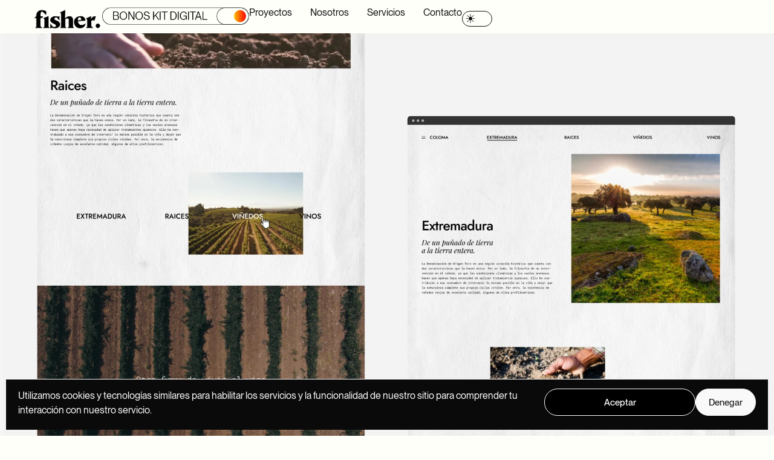

--- FILE ---
content_type: text/html; charset=UTF-8
request_url: https://agenciafisher.es/portfolio/bodegas-coloma/
body_size: 36144
content:
<!doctype html> <html lang="es" prefix="og: https://ogp.me/ns#"> <head> <meta charset="UTF-8"> <meta name="viewport" content="width=device-width, initial-scale=1"> <link rel="profile" href="https://gmpg.org/xfn/11"> <title>Trabajo a Bodegas Coloma | Agencia FISHER Badajoz</title> <meta name="description" content="La esencia de un buen vino reside en su sabor, pero también en su historia. Con un cuidado proceso de elaboración, Bodegas Coloma ofrece otra forma de vivir"/> <meta name="robots" content="follow, index, max-snippet:-1, max-video-preview:-1, max-image-preview:large"/> <link rel="canonical" href="https://agenciafisher.es/portfolio/bodegas-coloma/" /> <meta property="og:locale" content="es_ES" /> <meta property="og:type" content="article" /> <meta property="og:title" content="Trabajo a Bodegas Coloma | Agencia FISHER Badajoz" /> <meta property="og:description" content="La esencia de un buen vino reside en su sabor, pero también en su historia. Con un cuidado proceso de elaboración, Bodegas Coloma ofrece otra forma de vivir" /> <meta property="og:url" content="https://agenciafisher.es/portfolio/bodegas-coloma/" /> <meta property="og:site_name" content="Agencia FISHER" /> <meta property="article:publisher" content="https://www.facebook.com/agenciafisher/" /> <meta property="article:author" content="https://www.facebook.com/publicitario77/" /> <meta property="og:updated_time" content="2025-08-28T08:55:01+02:00" /> <meta property="fb:admins" content="1087970478065637" /> <meta property="og:image" content="https://agenciafisher.es/wp-content/uploads/03-e1655204082744.jpg" /> <meta property="og:image:secure_url" content="https://agenciafisher.es/wp-content/uploads/03-e1655204082744.jpg" /> <meta property="og:image:width" content="1456" /> <meta property="og:image:height" content="1022" /> <meta property="og:image:alt" content="Bodegas Coloma" /> <meta property="og:image:type" content="image/jpeg" /> <meta property="og:video" content="https://agenciafisher.es/wp-content/uploads/Animacion-Bodegas-Coloma_V1_1920X1080_H264.mp4" /> <meta property="ya:ovs:upload_date" content="2022-06-14CEST10:51:23+02:00" /> <meta property="ya:ovs:allow_embed" content="false" /> <meta name="twitter:card" content="summary_large_image" /> <meta name="twitter:title" content="Trabajo a Bodegas Coloma | Agencia FISHER Badajoz" /> <meta name="twitter:description" content="La esencia de un buen vino reside en su sabor, pero también en su historia. Con un cuidado proceso de elaboración, Bodegas Coloma ofrece otra forma de vivir" /> <meta name="twitter:site" content="@AgenciaFisher" /> <meta name="twitter:creator" content="@AgenciaFisher" /> <meta name="twitter:image" content="https://agenciafisher.es/wp-content/uploads/03-e1655204082744.jpg" /> <script type="application/ld+json" class="rank-math-schema-pro">{"@context":"https://schema.org","@graph":[{"@type":"Place","@id":"https://agenciafisher.es/#place","geo":{"@type":"GeoCoordinates","latitude":"38.866480207000194","longitude":" -6.9906005056231155"},"hasMap":"https://www.google.com/maps/search/?api=1&amp;query=38.866480207000194, -6.9906005056231155","address":{"@type":"PostalAddress","streetAddress":"C. Gaspar Mendez, 17B, 1\u00ba. Oficina 2","addressLocality":"Badajoz","addressRegion":"Extremadura","postalCode":"06011","addressCountry":"Espa\u00f1a"}},{"@type":"Organization","@id":"https://agenciafisher.es/#organization","name":"Agencia FISHER | Agencia de Dise\u00f1o y Comunicaci\u00f3n","url":"https://agenciafisher.es","sameAs":["https://www.facebook.com/agenciafisher/","https://twitter.com/AgenciaFisher"],"email":"hola@agenciafisher.es","address":{"@type":"PostalAddress","streetAddress":"C. Gaspar Mendez, 17B, 1\u00ba. Oficina 2","addressLocality":"Badajoz","addressRegion":"Extremadura","postalCode":"06011","addressCountry":"Espa\u00f1a"},"logo":{"@type":"ImageObject","@id":"https://agenciafisher.es/#logo","url":"https://agenciafisher.es/wp-content/uploads/1_logo-white-gr-1.png","contentUrl":"https://agenciafisher.es/wp-content/uploads/1_logo-white-gr-1.png","caption":"Agencia FISHER | Agencia de Dise\u00f1o y Comunicaci\u00f3n","inLanguage":"es","width":"284","height":"85"},"contactPoint":[{"@type":"ContactPoint","telephone":"+34 924981508","contactType":"customer support"}],"location":{"@id":"https://agenciafisher.es/#place"}},{"@type":"WebSite","@id":"https://agenciafisher.es/#website","url":"https://agenciafisher.es","name":"Agencia FISHER | Agencia de Dise\u00f1o y Comunicaci\u00f3n","publisher":{"@id":"https://agenciafisher.es/#organization"},"inLanguage":"es"},{"@type":"ImageObject","@id":"https://agenciafisher.es/wp-content/uploads/03-e1655204082744.jpg","url":"https://agenciafisher.es/wp-content/uploads/03-e1655204082744.jpg","width":"1456","height":"1022","caption":"Bodegas Coloma","inLanguage":"es"},{"@type":"WebPage","@id":"https://agenciafisher.es/portfolio/bodegas-coloma/#webpage","url":"https://agenciafisher.es/portfolio/bodegas-coloma/","name":"Trabajo a Bodegas Coloma | Agencia FISHER Badajoz","datePublished":"2022-06-14T10:51:23+02:00","dateModified":"2025-08-28T08:55:01+02:00","isPartOf":{"@id":"https://agenciafisher.es/#website"},"primaryImageOfPage":{"@id":"https://agenciafisher.es/wp-content/uploads/03-e1655204082744.jpg"},"inLanguage":"es"},{"@type":"VideoObject","name":"Trabajo a Bodegas Coloma | Agencia FISHER Badajoz","description":"La esencia de un buen vino reside en su sabor, pero tambi\u00e9n en su historia. Con un cuidado proceso de elaboraci\u00f3n, Bodegas Coloma ofrece otra forma de vivir","uploadDate":"2022-06-14T10:51:23+02:00","thumbnailUrl":"https://agenciafisher.es/wp-content/uploads/03-e1655204082744.jpg","contentUrl":"https://agenciafisher.es/wp-content/uploads/Animacion-Bodegas-Coloma_V1_1920X1080_H264.mp4","width":"1920","height":"1080","isFamilyFriendly":"True","@id":"https://agenciafisher.es/portfolio/bodegas-coloma/#schema-147062","isPartOf":{"@id":"https://agenciafisher.es/portfolio/bodegas-coloma/#webpage"},"publisher":{"@id":"https://agenciafisher.es/#organization"},"inLanguage":"es","mainEntityOfPage":{"@id":"https://agenciafisher.es/portfolio/bodegas-coloma/#webpage"}}]}</script> <link rel="alternate" type="application/rss+xml" title="Agencia FISHER &raquo; Feed" href="https://agenciafisher.es/feed/" /> <link rel="alternate" type="application/rss+xml" title="Agencia FISHER &raquo; Feed de los comentarios" href="https://agenciafisher.es/comments/feed/" /> <link rel="alternate" title="oEmbed (JSON)" type="application/json+oembed" href="https://agenciafisher.es/wp-json/oembed/1.0/embed?url=https%3A%2F%2Fagenciafisher.es%2Fportfolio%2Fbodegas-coloma%2F" /> <link rel="alternate" title="oEmbed (XML)" type="text/xml+oembed" href="https://agenciafisher.es/wp-json/oembed/1.0/embed?url=https%3A%2F%2Fagenciafisher.es%2Fportfolio%2Fbodegas-coloma%2F&#038;format=xml" /> <style id='wp-img-auto-sizes-contain-inline-css'>
img:is([sizes=auto i],[sizes^="auto," i]){contain-intrinsic-size:3000px 1500px}
/*# sourceURL=wp-img-auto-sizes-contain-inline-css */
</style> <style id='wp-emoji-styles-inline-css'>

	img.wp-smiley, img.emoji {
		display: inline !important;
		border: none !important;
		box-shadow: none !important;
		height: 1em !important;
		width: 1em !important;
		margin: 0 0.07em !important;
		vertical-align: -0.1em !important;
		background: none !important;
		padding: 0 !important;
	}
/*# sourceURL=wp-emoji-styles-inline-css */
</style> <style id='joinchat-button-style-inline-css'>
.wp-block-joinchat-button{border:none!important;text-align:center}.wp-block-joinchat-button figure{display:table;margin:0 auto;padding:0}.wp-block-joinchat-button figcaption{font:normal normal 400 .6em/2em var(--wp--preset--font-family--system-font,sans-serif);margin:0;padding:0}.wp-block-joinchat-button .joinchat-button__qr{background-color:#fff;border:6px solid #25d366;border-radius:30px;box-sizing:content-box;display:block;height:200px;margin:auto;overflow:hidden;padding:10px;width:200px}.wp-block-joinchat-button .joinchat-button__qr canvas,.wp-block-joinchat-button .joinchat-button__qr img{display:block;margin:auto}.wp-block-joinchat-button .joinchat-button__link{align-items:center;background-color:#25d366;border:6px solid #25d366;border-radius:30px;display:inline-flex;flex-flow:row nowrap;justify-content:center;line-height:1.25em;margin:0 auto;text-decoration:none}.wp-block-joinchat-button .joinchat-button__link:before{background:transparent var(--joinchat-ico) no-repeat center;background-size:100%;content:"";display:block;height:1.5em;margin:-.75em .75em -.75em 0;width:1.5em}.wp-block-joinchat-button figure+.joinchat-button__link{margin-top:10px}@media (orientation:landscape)and (min-height:481px),(orientation:portrait)and (min-width:481px){.wp-block-joinchat-button.joinchat-button--qr-only figure+.joinchat-button__link{display:none}}@media (max-width:480px),(orientation:landscape)and (max-height:480px){.wp-block-joinchat-button figure{display:none}}

/*# sourceURL=https://agenciafisher.es/wp-content/plugins/creame-whatsapp-me/gutenberg/build/style-index.css */
</style> <style id='global-styles-inline-css'>
:root{--wp--preset--aspect-ratio--square: 1;--wp--preset--aspect-ratio--4-3: 4/3;--wp--preset--aspect-ratio--3-4: 3/4;--wp--preset--aspect-ratio--3-2: 3/2;--wp--preset--aspect-ratio--2-3: 2/3;--wp--preset--aspect-ratio--16-9: 16/9;--wp--preset--aspect-ratio--9-16: 9/16;--wp--preset--color--black: #000000;--wp--preset--color--cyan-bluish-gray: #abb8c3;--wp--preset--color--white: #ffffff;--wp--preset--color--pale-pink: #f78da7;--wp--preset--color--vivid-red: #cf2e2e;--wp--preset--color--luminous-vivid-orange: #ff6900;--wp--preset--color--luminous-vivid-amber: #fcb900;--wp--preset--color--light-green-cyan: #7bdcb5;--wp--preset--color--vivid-green-cyan: #00d084;--wp--preset--color--pale-cyan-blue: #8ed1fc;--wp--preset--color--vivid-cyan-blue: #0693e3;--wp--preset--color--vivid-purple: #9b51e0;--wp--preset--gradient--vivid-cyan-blue-to-vivid-purple: linear-gradient(135deg,rgb(6,147,227) 0%,rgb(155,81,224) 100%);--wp--preset--gradient--light-green-cyan-to-vivid-green-cyan: linear-gradient(135deg,rgb(122,220,180) 0%,rgb(0,208,130) 100%);--wp--preset--gradient--luminous-vivid-amber-to-luminous-vivid-orange: linear-gradient(135deg,rgb(252,185,0) 0%,rgb(255,105,0) 100%);--wp--preset--gradient--luminous-vivid-orange-to-vivid-red: linear-gradient(135deg,rgb(255,105,0) 0%,rgb(207,46,46) 100%);--wp--preset--gradient--very-light-gray-to-cyan-bluish-gray: linear-gradient(135deg,rgb(238,238,238) 0%,rgb(169,184,195) 100%);--wp--preset--gradient--cool-to-warm-spectrum: linear-gradient(135deg,rgb(74,234,220) 0%,rgb(151,120,209) 20%,rgb(207,42,186) 40%,rgb(238,44,130) 60%,rgb(251,105,98) 80%,rgb(254,248,76) 100%);--wp--preset--gradient--blush-light-purple: linear-gradient(135deg,rgb(255,206,236) 0%,rgb(152,150,240) 100%);--wp--preset--gradient--blush-bordeaux: linear-gradient(135deg,rgb(254,205,165) 0%,rgb(254,45,45) 50%,rgb(107,0,62) 100%);--wp--preset--gradient--luminous-dusk: linear-gradient(135deg,rgb(255,203,112) 0%,rgb(199,81,192) 50%,rgb(65,88,208) 100%);--wp--preset--gradient--pale-ocean: linear-gradient(135deg,rgb(255,245,203) 0%,rgb(182,227,212) 50%,rgb(51,167,181) 100%);--wp--preset--gradient--electric-grass: linear-gradient(135deg,rgb(202,248,128) 0%,rgb(113,206,126) 100%);--wp--preset--gradient--midnight: linear-gradient(135deg,rgb(2,3,129) 0%,rgb(40,116,252) 100%);--wp--preset--font-size--small: 13px;--wp--preset--font-size--medium: 20px;--wp--preset--font-size--large: 36px;--wp--preset--font-size--x-large: 42px;--wp--preset--spacing--20: 0.44rem;--wp--preset--spacing--30: 0.67rem;--wp--preset--spacing--40: 1rem;--wp--preset--spacing--50: 1.5rem;--wp--preset--spacing--60: 2.25rem;--wp--preset--spacing--70: 3.38rem;--wp--preset--spacing--80: 5.06rem;--wp--preset--shadow--natural: 6px 6px 9px rgba(0, 0, 0, 0.2);--wp--preset--shadow--deep: 12px 12px 50px rgba(0, 0, 0, 0.4);--wp--preset--shadow--sharp: 6px 6px 0px rgba(0, 0, 0, 0.2);--wp--preset--shadow--outlined: 6px 6px 0px -3px rgb(255, 255, 255), 6px 6px rgb(0, 0, 0);--wp--preset--shadow--crisp: 6px 6px 0px rgb(0, 0, 0);}:root { --wp--style--global--content-size: 800px;--wp--style--global--wide-size: 1200px; }:where(body) { margin: 0; }.wp-site-blocks > .alignleft { float: left; margin-right: 2em; }.wp-site-blocks > .alignright { float: right; margin-left: 2em; }.wp-site-blocks > .aligncenter { justify-content: center; margin-left: auto; margin-right: auto; }:where(.wp-site-blocks) > * { margin-block-start: 24px; margin-block-end: 0; }:where(.wp-site-blocks) > :first-child { margin-block-start: 0; }:where(.wp-site-blocks) > :last-child { margin-block-end: 0; }:root { --wp--style--block-gap: 24px; }:root :where(.is-layout-flow) > :first-child{margin-block-start: 0;}:root :where(.is-layout-flow) > :last-child{margin-block-end: 0;}:root :where(.is-layout-flow) > *{margin-block-start: 24px;margin-block-end: 0;}:root :where(.is-layout-constrained) > :first-child{margin-block-start: 0;}:root :where(.is-layout-constrained) > :last-child{margin-block-end: 0;}:root :where(.is-layout-constrained) > *{margin-block-start: 24px;margin-block-end: 0;}:root :where(.is-layout-flex){gap: 24px;}:root :where(.is-layout-grid){gap: 24px;}.is-layout-flow > .alignleft{float: left;margin-inline-start: 0;margin-inline-end: 2em;}.is-layout-flow > .alignright{float: right;margin-inline-start: 2em;margin-inline-end: 0;}.is-layout-flow > .aligncenter{margin-left: auto !important;margin-right: auto !important;}.is-layout-constrained > .alignleft{float: left;margin-inline-start: 0;margin-inline-end: 2em;}.is-layout-constrained > .alignright{float: right;margin-inline-start: 2em;margin-inline-end: 0;}.is-layout-constrained > .aligncenter{margin-left: auto !important;margin-right: auto !important;}.is-layout-constrained > :where(:not(.alignleft):not(.alignright):not(.alignfull)){max-width: var(--wp--style--global--content-size);margin-left: auto !important;margin-right: auto !important;}.is-layout-constrained > .alignwide{max-width: var(--wp--style--global--wide-size);}body .is-layout-flex{display: flex;}.is-layout-flex{flex-wrap: wrap;align-items: center;}.is-layout-flex > :is(*, div){margin: 0;}body .is-layout-grid{display: grid;}.is-layout-grid > :is(*, div){margin: 0;}body{padding-top: 0px;padding-right: 0px;padding-bottom: 0px;padding-left: 0px;}a:where(:not(.wp-element-button)){text-decoration: underline;}:root :where(.wp-element-button, .wp-block-button__link){background-color: #32373c;border-width: 0;color: #fff;font-family: inherit;font-size: inherit;font-style: inherit;font-weight: inherit;letter-spacing: inherit;line-height: inherit;padding-top: calc(0.667em + 2px);padding-right: calc(1.333em + 2px);padding-bottom: calc(0.667em + 2px);padding-left: calc(1.333em + 2px);text-decoration: none;text-transform: inherit;}.has-black-color{color: var(--wp--preset--color--black) !important;}.has-cyan-bluish-gray-color{color: var(--wp--preset--color--cyan-bluish-gray) !important;}.has-white-color{color: var(--wp--preset--color--white) !important;}.has-pale-pink-color{color: var(--wp--preset--color--pale-pink) !important;}.has-vivid-red-color{color: var(--wp--preset--color--vivid-red) !important;}.has-luminous-vivid-orange-color{color: var(--wp--preset--color--luminous-vivid-orange) !important;}.has-luminous-vivid-amber-color{color: var(--wp--preset--color--luminous-vivid-amber) !important;}.has-light-green-cyan-color{color: var(--wp--preset--color--light-green-cyan) !important;}.has-vivid-green-cyan-color{color: var(--wp--preset--color--vivid-green-cyan) !important;}.has-pale-cyan-blue-color{color: var(--wp--preset--color--pale-cyan-blue) !important;}.has-vivid-cyan-blue-color{color: var(--wp--preset--color--vivid-cyan-blue) !important;}.has-vivid-purple-color{color: var(--wp--preset--color--vivid-purple) !important;}.has-black-background-color{background-color: var(--wp--preset--color--black) !important;}.has-cyan-bluish-gray-background-color{background-color: var(--wp--preset--color--cyan-bluish-gray) !important;}.has-white-background-color{background-color: var(--wp--preset--color--white) !important;}.has-pale-pink-background-color{background-color: var(--wp--preset--color--pale-pink) !important;}.has-vivid-red-background-color{background-color: var(--wp--preset--color--vivid-red) !important;}.has-luminous-vivid-orange-background-color{background-color: var(--wp--preset--color--luminous-vivid-orange) !important;}.has-luminous-vivid-amber-background-color{background-color: var(--wp--preset--color--luminous-vivid-amber) !important;}.has-light-green-cyan-background-color{background-color: var(--wp--preset--color--light-green-cyan) !important;}.has-vivid-green-cyan-background-color{background-color: var(--wp--preset--color--vivid-green-cyan) !important;}.has-pale-cyan-blue-background-color{background-color: var(--wp--preset--color--pale-cyan-blue) !important;}.has-vivid-cyan-blue-background-color{background-color: var(--wp--preset--color--vivid-cyan-blue) !important;}.has-vivid-purple-background-color{background-color: var(--wp--preset--color--vivid-purple) !important;}.has-black-border-color{border-color: var(--wp--preset--color--black) !important;}.has-cyan-bluish-gray-border-color{border-color: var(--wp--preset--color--cyan-bluish-gray) !important;}.has-white-border-color{border-color: var(--wp--preset--color--white) !important;}.has-pale-pink-border-color{border-color: var(--wp--preset--color--pale-pink) !important;}.has-vivid-red-border-color{border-color: var(--wp--preset--color--vivid-red) !important;}.has-luminous-vivid-orange-border-color{border-color: var(--wp--preset--color--luminous-vivid-orange) !important;}.has-luminous-vivid-amber-border-color{border-color: var(--wp--preset--color--luminous-vivid-amber) !important;}.has-light-green-cyan-border-color{border-color: var(--wp--preset--color--light-green-cyan) !important;}.has-vivid-green-cyan-border-color{border-color: var(--wp--preset--color--vivid-green-cyan) !important;}.has-pale-cyan-blue-border-color{border-color: var(--wp--preset--color--pale-cyan-blue) !important;}.has-vivid-cyan-blue-border-color{border-color: var(--wp--preset--color--vivid-cyan-blue) !important;}.has-vivid-purple-border-color{border-color: var(--wp--preset--color--vivid-purple) !important;}.has-vivid-cyan-blue-to-vivid-purple-gradient-background{background: var(--wp--preset--gradient--vivid-cyan-blue-to-vivid-purple) !important;}.has-light-green-cyan-to-vivid-green-cyan-gradient-background{background: var(--wp--preset--gradient--light-green-cyan-to-vivid-green-cyan) !important;}.has-luminous-vivid-amber-to-luminous-vivid-orange-gradient-background{background: var(--wp--preset--gradient--luminous-vivid-amber-to-luminous-vivid-orange) !important;}.has-luminous-vivid-orange-to-vivid-red-gradient-background{background: var(--wp--preset--gradient--luminous-vivid-orange-to-vivid-red) !important;}.has-very-light-gray-to-cyan-bluish-gray-gradient-background{background: var(--wp--preset--gradient--very-light-gray-to-cyan-bluish-gray) !important;}.has-cool-to-warm-spectrum-gradient-background{background: var(--wp--preset--gradient--cool-to-warm-spectrum) !important;}.has-blush-light-purple-gradient-background{background: var(--wp--preset--gradient--blush-light-purple) !important;}.has-blush-bordeaux-gradient-background{background: var(--wp--preset--gradient--blush-bordeaux) !important;}.has-luminous-dusk-gradient-background{background: var(--wp--preset--gradient--luminous-dusk) !important;}.has-pale-ocean-gradient-background{background: var(--wp--preset--gradient--pale-ocean) !important;}.has-electric-grass-gradient-background{background: var(--wp--preset--gradient--electric-grass) !important;}.has-midnight-gradient-background{background: var(--wp--preset--gradient--midnight) !important;}.has-small-font-size{font-size: var(--wp--preset--font-size--small) !important;}.has-medium-font-size{font-size: var(--wp--preset--font-size--medium) !important;}.has-large-font-size{font-size: var(--wp--preset--font-size--large) !important;}.has-x-large-font-size{font-size: var(--wp--preset--font-size--x-large) !important;}
:root :where(.wp-block-pullquote){font-size: 1.5em;line-height: 1.6;}
/*# sourceURL=global-styles-inline-css */
</style> <link rel='stylesheet' id='cmplz-general-css' href='https://agenciafisher.es/wp-content/plugins/complianz-gdpr/assets/css/cookieblocker.min.css?ver=1766066178' media='all' /> <link rel='stylesheet' id='hello-elementor-css' href='https://agenciafisher.es/wp-content/themes/hello-elementor/assets/css/reset.css?ver=3.4.6' media='all' /> <link rel='stylesheet' id='hello-elementor-theme-style-css' href='https://agenciafisher.es/wp-content/themes/hello-elementor/assets/css/theme.css?ver=3.4.6' media='all' /> <link rel='stylesheet' id='elementor-frontend-css' href='https://agenciafisher.es/wp-content/uploads/elementor/css/custom-frontend.min.css?ver=1769075526' media='all' /> <style id='elementor-frontend-inline-css'>
.elementor-kit-6{--e-global-color-primary:#FFFFFF;--e-global-color-secondary:#F5F5F5;--e-global-color-text:#121214;--e-global-color-accent:#000000;--e-global-color-11661d5:#FFFFFF;--e-global-color-941f61f:#000000;--e-global-color-8a9946a:#121214;--e-global-color-91c0739:#121214;--e-global-color-dafa695:#FFFFFA;--e-global-color-7d587cc:#FFFFFF;--e-global-color-63b61bc:#6B3E00;--e-global-typography-primary-font-weight:700;--e-global-typography-secondary-font-weight:500;--e-global-typography-text-font-size:clamp(18px,2.344vw,100vw);--e-global-typography-text-font-weight:400;--e-global-typography-text-line-height:1.2em;--e-global-typography-accent-font-weight:400;--e-global-typography-5c77442-font-size:clamp(10px,0.78vw,100vw);--e-global-typography-5c77442-font-weight:400;--e-global-typography-d6fe07b-font-size:clamp(13px,0.94vw,100vw);--e-global-typography-d6fe07b-font-weight:400;--e-global-typography-d6fe07b-line-height:1.2;--e-global-typography-02da50b-font-size:clamp(16px,1.2vw,100vw);--e-global-typography-02da50b-font-weight:400;--e-global-typography-02da50b-line-height:1.2;--e-global-typography-af22d4f-font-size:clamp(16px,1.41vw,100vw);--e-global-typography-af22d4f-font-weight:400;--e-global-typography-af22d4f-line-height:1.3;--e-global-typography-17639f7-font-size:clamp(18px,1.67vw,100vw);--e-global-typography-17639f7-font-weight:400;--e-global-typography-17639f7-line-height:1.4;--e-global-typography-501869d-font-size:clamp(18px,1.88vw,100vw);--e-global-typography-501869d-font-weight:400;--e-global-typography-501869d-line-height:1.2;--e-global-typography-501869d-word-spacing:-0.1vw;--e-global-typography-1d6d28b-font-size:clamp(20px,2.24vw,100vw);--e-global-typography-1d6d28b-font-weight:400;--e-global-typography-1d6d28b-line-height:1.3;--e-global-typography-e337b75-font-size:clamp(20px,2.60vw,100vw);--e-global-typography-e337b75-font-weight:400;--e-global-typography-e337b75-line-height:1.1;--e-global-typography-c97ac46-font-size:clamp(25px,3.44vw,100vw);--e-global-typography-c97ac46-font-weight:400;--e-global-typography-c97ac46-line-height:1.1;--e-global-typography-c97ac46-letter-spacing:-0.1vw;--e-global-typography-b1e7c33-font-size:clamp(32px,4.74vw,100vw);--e-global-typography-b1e7c33-font-weight:400;--e-global-typography-b1e7c33-line-height:1.1;--e-global-typography-b1e7c33-letter-spacing:-0.1vw;--e-global-typography-b1e7c33-word-spacing:-0.1vw;--e-global-typography-69294c2-font-size:clamp(32px,5.83vw,100vw);--e-global-typography-69294c2-font-weight:400;--e-global-typography-69294c2-line-height:1.1;--e-global-typography-69294c2-letter-spacing:-0.1vw;--e-global-typography-69294c2-word-spacing:-0.2vw;--e-global-typography-8a4142a-font-size:clamp(32px,7.14vw,100vw);--e-global-typography-8a4142a-font-weight:400;--e-global-typography-8a4142a-line-height:1.1;--e-global-typography-8a4142a-letter-spacing:-0.1vw;--e-global-typography-8a4142a-word-spacing:-0.2vw;--e-global-typography-301b45a-font-size:clamp(32px,8.13vw,100vw);--e-global-typography-301b45a-font-weight:400;--e-global-typography-301b45a-line-height:1.1;--e-global-typography-301b45a-letter-spacing:-0.1vw;--e-global-typography-301b45a-word-spacing:-0.2vw;--e-global-typography-7c9ea18-font-size:clamp(32px,10vw,100vw);--e-global-typography-7c9ea18-font-weight:400;--e-global-typography-7c9ea18-line-height:1.1;--e-global-typography-7c9ea18-letter-spacing:-0.1vw;--e-global-typography-7c9ea18-word-spacing:-0.2vw;background-color:var( --e-global-color-dafa695 );color:var( --e-global-color-text );font-family:"Neue Montreal", Sans-serif;font-size:clamp(18px,2.344vw,100vw);line-height:1.2em;overscroll-behavior:contain;}.elementor-kit-6 e-page-transition{background-color:var( --e-global-color-dafa695 );}.elementor-kit-6 p{margin-block-end:2.83vw;}.elementor-kit-6 a{color:var( --e-global-color-text );}.elementor-kit-6 a:hover{color:var( --e-global-color-941f61f );}.elementor-kit-6 h1{font-size:clamp(32px,7.14vw,100vw);font-weight:400;}.elementor-kit-6 h2{font-size:clamp(25px,3.44vw,100vw);font-weight:normal;}.elementor-kit-6 h3{font-size:clamp(20px,2.60vw,100vw);font-weight:400;}.elementor-kit-6 h4{font-size:clamp(18px,1.88vw,100vw);font-weight:400;text-transform:uppercase;}.elementor-kit-6 h5{font-size:clamp(18px,1.67vw,100vw);font-weight:400;}.elementor-kit-6 h6{font-size:clamp(16px,1.41vw,100vw);font-weight:normal;}.elementor-section.elementor-section-boxed > .elementor-container{max-width:1900px;}.e-con{--container-max-width:1900px;}.elementor-widget:not(:last-child){--kit-widget-spacing:20px;}.elementor-element{--widgets-spacing:20px 20px;--widgets-spacing-row:20px;--widgets-spacing-column:20px;}{}h1.entry-title{display:var(--page-title-display);}@media(max-width:1366px){.elementor-kit-6{font-size:35px;letter-spacing:0px;}}@media(max-width:1024px){.elementor-kit-6{letter-spacing:0px;}.elementor-section.elementor-section-boxed > .elementor-container{max-width:1024px;}.e-con{--container-max-width:1024px;}}@media(max-width:767px){.elementor-kit-6{font-size:20px;}.elementor-kit-6 h1{font-size:3em;}.elementor-kit-6 h2{font-size:1.6em;}.elementor-kit-6 h3{font-size:2em;}.elementor-section.elementor-section-boxed > .elementor-container{max-width:767px;}.e-con{--container-max-width:767px;}}/* Start Custom Fonts CSS */@font-face {
	font-family: 'Neue Montreal';
	font-style: normal;
	font-weight: 100;
	font-display: auto;
	src: url('https://agenciafisher.es/wp-content/uploads/PPNeueMontreal-Thin.woff2') format('woff2'),
		url('https://agenciafisher.es/wp-content/uploads/PPNeueMontreal-Thin.woff') format('woff'),
		url('https://agenciafisher.es/wp-content/uploads/PPNeueMontreal-Thin.ttf') format('truetype');
}
@font-face {
	font-family: 'Neue Montreal';
	font-style: normal;
	font-weight: 200;
	font-display: auto;
	src: url('https://agenciafisher.es/wp-content/uploads/PPNeueMontreal-Light.woff2') format('woff2'),
		url('https://agenciafisher.es/wp-content/uploads/PPNeueMontreal-Light.woff') format('woff'),
		url('https://agenciafisher.es/wp-content/uploads/PPNeueMontreal-Light.ttf') format('truetype');
}
@font-face {
	font-family: 'Neue Montreal';
	font-style: normal;
	font-weight: 300;
	font-display: auto;
	src: url('https://agenciafisher.es/wp-content/uploads/PPNeueMontreal-Book.woff2') format('woff2'),
		url('https://agenciafisher.es/wp-content/uploads/PPNeueMontreal-Book.woff') format('woff'),
		url('https://agenciafisher.es/wp-content/uploads/PPNeueMontreal-Book.ttf') format('truetype');
}
@font-face {
	font-family: 'Neue Montreal';
	font-style: normal;
	font-weight: normal;
	font-display: auto;
	src: url('https://agenciafisher.es/wp-content/uploads/PPNeueMontreal-Regular.woff2') format('woff2'),
		url('https://agenciafisher.es/wp-content/uploads/PPNeueMontreal-Regular.woff') format('woff'),
		url('https://agenciafisher.es/wp-content/uploads/PPNeueMontreal-Regular.ttf') format('truetype');
}
@font-face {
	font-family: 'Neue Montreal';
	font-style: normal;
	font-weight: 500;
	font-display: auto;
	src: url('https://agenciafisher.es/wp-content/uploads/PPNeueMontreal-Medium.woff2') format('woff2'),
		url('https://agenciafisher.es/wp-content/uploads/PPNeueMontreal-Medium.woff') format('woff'),
		url('https://agenciafisher.es/wp-content/uploads/PPNeueMontreal-Medium.ttf') format('truetype');
}
@font-face {
	font-family: 'Neue Montreal';
	font-style: normal;
	font-weight: 700;
	font-display: auto;
	src: url('https://agenciafisher.es/wp-content/uploads/PPNeueMontreal-Bold.woff2') format('woff2'),
		url('https://agenciafisher.es/wp-content/uploads/PPNeueMontreal-Bold.woff') format('woff'),
		url('https://agenciafisher.es/wp-content/uploads/PPNeueMontreal-Bold.ttf') format('truetype');
}
/* End Custom Fonts CSS */
.elementor-widget-container.premium-cursor-ftext .premium-global-cursor-{{ID}} .premium-cursor-follow-text{font-weight:var( --e-global-typography-primary-font-weight );}.elementor-widget-container .premium-global-cursor-{{ID}}{color:var( --e-global-color-primary );fill:var( --e-global-color-primary );}.elementor-14872 .elementor-element.elementor-element-acd46a7{--display:flex;--min-height:900px;--flex-direction:column;--container-widget-width:100%;--container-widget-height:initial;--container-widget-flex-grow:0;--container-widget-align-self:initial;--flex-wrap-mobile:wrap;--margin-top:0px;--margin-bottom:0px;--margin-left:0px;--margin-right:0px;--padding-top:0px;--padding-bottom:0px;--padding-left:0px;--padding-right:0px;}.elementor-14872 .elementor-element.elementor-element-acd46a7:not(.elementor-motion-effects-element-type-background), .elementor-14872 .elementor-element.elementor-element-acd46a7 > .elementor-motion-effects-container > .elementor-motion-effects-layer{background-image:url("https://agenciafisher.es/wp-content/uploads/06.jpg");background-position:center center;background-size:cover;}.elementor-14872 .elementor-element.elementor-element-1399ff52{--display:flex;--flex-direction:column;--container-widget-width:100%;--container-widget-height:initial;--container-widget-flex-grow:0;--container-widget-align-self:initial;--flex-wrap-mobile:wrap;--gap:2vw 2vw;--row-gap:2vw;--column-gap:2vw;--padding-top:7.8vw;--padding-bottom:7.8vw;--padding-left:4.15vw;--padding-right:4.15vw;}.elementor-14872 .elementor-element.elementor-element-1399ff52:not(.elementor-motion-effects-element-type-background), .elementor-14872 .elementor-element.elementor-element-1399ff52 > .elementor-motion-effects-container > .elementor-motion-effects-layer{background-color:var( --e-global-color-dafa695 );}.elementor-widget-heading.premium-cursor-ftext .premium-global-cursor-{{ID}} .premium-cursor-follow-text{font-weight:var( --e-global-typography-primary-font-weight );}.elementor-widget-heading .premium-global-cursor-{{ID}}{color:var( --e-global-color-primary );fill:var( --e-global-color-primary );}.elementor-widget-heading .elementor-heading-title{font-weight:var( --e-global-typography-primary-font-weight );color:var( --e-global-color-primary );}.elementor-14872 .elementor-element.elementor-element-407a0ea{width:var( --container-widget-width, 60% );max-width:60%;margin:0px 0px calc(var(--kit-widget-spacing, 0px) + 0px) -10px;--container-widget-width:60%;--container-widget-flex-grow:0;}.elementor-14872 .elementor-element.elementor-element-407a0ea .elementor-heading-title{font-size:var( --e-global-typography-8a4142a-font-size );font-weight:var( --e-global-typography-8a4142a-font-weight );line-height:var( --e-global-typography-8a4142a-line-height );letter-spacing:var( --e-global-typography-8a4142a-letter-spacing );word-spacing:var( --e-global-typography-8a4142a-word-spacing );color:var( --e-global-color-8a9946a );}.elementor-14872 .elementor-element.elementor-element-2efd103a{--display:flex;--flex-direction:column;--container-widget-width:calc( ( 1 - var( --container-widget-flex-grow ) ) * 100% );--container-widget-height:initial;--container-widget-flex-grow:0;--container-widget-align-self:initial;--flex-wrap-mobile:wrap;--align-items:flex-end;--gap:0vw 0vw;--row-gap:0vw;--column-gap:0vw;--margin-top:-6vw;--margin-bottom:0vw;--margin-left:0vw;--margin-right:5vw;--padding-top:0px;--padding-bottom:0px;--padding-left:0px;--padding-right:0px;}.elementor-14872 .elementor-element.elementor-element-2efd103a.e-con{--align-self:flex-end;}.elementor-14872 .elementor-element.elementor-element-334e319{width:100%;max-width:100%;text-align:start;}.elementor-14872 .elementor-element.elementor-element-334e319 .elementor-heading-title{font-size:var( --e-global-typography-af22d4f-font-size );font-weight:var( --e-global-typography-af22d4f-font-weight );line-height:var( --e-global-typography-af22d4f-line-height );color:var( --e-global-color-8a9946a );}.elementor-14872 .elementor-element.elementor-element-4ce57317.elementor-element{--align-self:flex-start;}.elementor-14872 .elementor-element.elementor-element-4ce57317{text-align:start;}.elementor-14872 .elementor-element.elementor-element-4ce57317 .elementor-heading-title{font-size:var( --e-global-typography-e337b75-font-size );font-weight:var( --e-global-typography-e337b75-font-weight );line-height:var( --e-global-typography-e337b75-line-height );color:var( --e-global-color-8a9946a );}.elementor-14872 .elementor-element.elementor-element-31a54152.elementor-element{--align-self:flex-start;}.elementor-14872 .elementor-element.elementor-element-31a54152{text-align:start;}.elementor-14872 .elementor-element.elementor-element-31a54152 .elementor-heading-title{font-size:var( --e-global-typography-e337b75-font-size );font-weight:var( --e-global-typography-e337b75-font-weight );line-height:var( --e-global-typography-e337b75-line-height );color:var( --e-global-color-8a9946a );}.elementor-widget-post-info.premium-cursor-ftext .premium-global-cursor-{{ID}} .premium-cursor-follow-text{font-weight:var( --e-global-typography-primary-font-weight );}.elementor-widget-post-info .premium-global-cursor-{{ID}}{color:var( --e-global-color-primary );fill:var( --e-global-color-primary );}.elementor-widget-post-info .elementor-icon-list-item:not(:last-child):after{border-color:var( --e-global-color-text );}.elementor-widget-post-info .elementor-icon-list-icon i{color:var( --e-global-color-primary );}.elementor-widget-post-info .elementor-icon-list-icon svg{fill:var( --e-global-color-primary );}.elementor-widget-post-info .elementor-icon-list-text, .elementor-widget-post-info .elementor-icon-list-text a{color:var( --e-global-color-secondary );}.elementor-widget-post-info .elementor-icon-list-item{font-size:var( --e-global-typography-text-font-size );font-weight:var( --e-global-typography-text-font-weight );line-height:var( --e-global-typography-text-line-height );}.elementor-14872 .elementor-element.elementor-element-2a0d4818 .elementor-icon-list-icon{width:14px;}.elementor-14872 .elementor-element.elementor-element-2a0d4818 .elementor-icon-list-icon i{font-size:14px;}.elementor-14872 .elementor-element.elementor-element-2a0d4818 .elementor-icon-list-icon svg{--e-icon-list-icon-size:14px;}.elementor-14872 .elementor-element.elementor-element-2a0d4818 .elementor-icon-list-text, .elementor-14872 .elementor-element.elementor-element-2a0d4818 .elementor-icon-list-text a{color:var( --e-global-color-8a9946a );}.elementor-14872 .elementor-element.elementor-element-2a0d4818 .elementor-icon-list-item{font-size:var( --e-global-typography-e337b75-font-size );font-weight:var( --e-global-typography-e337b75-font-weight );line-height:var( --e-global-typography-e337b75-line-height );}.elementor-14872 .elementor-element.elementor-element-67866a1{--display:flex;--flex-direction:column;--container-widget-width:calc( ( 1 - var( --container-widget-flex-grow ) ) * 100% );--container-widget-height:initial;--container-widget-flex-grow:0;--container-widget-align-self:initial;--flex-wrap-mobile:wrap;--justify-content:center;--align-items:center;--gap:2vw 2vw;--row-gap:2vw;--column-gap:2vw;--padding-top:0vw;--padding-bottom:5.2vw;--padding-left:4.15vw;--padding-right:4.15vw;}.elementor-14872 .elementor-element.elementor-element-67866a1:not(.elementor-motion-effects-element-type-background), .elementor-14872 .elementor-element.elementor-element-67866a1 > .elementor-motion-effects-container > .elementor-motion-effects-layer{background-color:var( --e-global-color-dafa695 );}.elementor-widget-text-editor.premium-cursor-ftext .premium-global-cursor-{{ID}} .premium-cursor-follow-text{font-weight:var( --e-global-typography-primary-font-weight );}.elementor-widget-text-editor .premium-global-cursor-{{ID}}{color:var( --e-global-color-primary );fill:var( --e-global-color-primary );}.elementor-widget-text-editor{font-size:var( --e-global-typography-text-font-size );font-weight:var( --e-global-typography-text-font-weight );line-height:var( --e-global-typography-text-line-height );color:var( --e-global-color-text );}.elementor-widget-text-editor.elementor-drop-cap-view-stacked .elementor-drop-cap{background-color:var( --e-global-color-primary );}.elementor-widget-text-editor.elementor-drop-cap-view-framed .elementor-drop-cap, .elementor-widget-text-editor.elementor-drop-cap-view-default .elementor-drop-cap{color:var( --e-global-color-primary );border-color:var( --e-global-color-primary );}.elementor-14872 .elementor-element.elementor-element-2c102dc6{width:var( --container-widget-width, 60% );max-width:60%;--container-widget-width:60%;--container-widget-flex-grow:0;text-align:start;font-size:var( --e-global-typography-17639f7-font-size );font-weight:var( --e-global-typography-17639f7-font-weight );line-height:var( --e-global-typography-17639f7-line-height );}.elementor-14872 .elementor-element.elementor-element-30640a2a{--display:flex;--flex-direction:column;--container-widget-width:100%;--container-widget-height:initial;--container-widget-flex-grow:0;--container-widget-align-self:initial;--flex-wrap-mobile:wrap;--padding-top:4.15vw;--padding-bottom:4.15vw;--padding-left:4.15vw;--padding-right:4.15vw;}.elementor-14872 .elementor-element.elementor-element-30640a2a:not(.elementor-motion-effects-element-type-background), .elementor-14872 .elementor-element.elementor-element-30640a2a > .elementor-motion-effects-container > .elementor-motion-effects-layer{background-color:var( --e-global-color-dafa695 );}.elementor-widget-image.premium-cursor-ftext .premium-global-cursor-{{ID}} .premium-cursor-follow-text{font-weight:var( --e-global-typography-primary-font-weight );}.elementor-widget-image .premium-global-cursor-{{ID}}{color:var( --e-global-color-primary );fill:var( --e-global-color-primary );}.elementor-widget-image .widget-image-caption{color:var( --e-global-color-text );font-size:var( --e-global-typography-text-font-size );font-weight:var( --e-global-typography-text-font-weight );line-height:var( --e-global-typography-text-line-height );}.elementor-14872 .elementor-element.elementor-element-146b35d4 img{width:100%;max-width:100%;}.elementor-14872 .elementor-element.elementor-element-730238cb{--display:flex;--flex-direction:column;--container-widget-width:calc( ( 1 - var( --container-widget-flex-grow ) ) * 100% );--container-widget-height:initial;--container-widget-flex-grow:0;--container-widget-align-self:initial;--flex-wrap-mobile:wrap;--justify-content:flex-start;--align-items:center;--gap:2vw 2vw;--row-gap:2vw;--column-gap:2vw;--padding-top:5.2vw;--padding-bottom:5.2vw;--padding-left:4.15vw;--padding-right:4.15vw;}.elementor-14872 .elementor-element.elementor-element-730238cb:not(.elementor-motion-effects-element-type-background), .elementor-14872 .elementor-element.elementor-element-730238cb > .elementor-motion-effects-container > .elementor-motion-effects-layer{background-color:var( --e-global-color-dafa695 );}.elementor-14872 .elementor-element.elementor-element-132e11d5{width:var( --container-widget-width, 60% );max-width:60%;--container-widget-width:60%;--container-widget-flex-grow:0;text-align:start;}.elementor-14872 .elementor-element.elementor-element-132e11d5 .elementor-heading-title{font-size:var( --e-global-typography-e337b75-font-size );font-weight:var( --e-global-typography-e337b75-font-weight );line-height:var( --e-global-typography-e337b75-line-height );color:var( --e-global-color-8a9946a );}.elementor-14872 .elementor-element.elementor-element-1d8f9ff5{width:var( --container-widget-width, 60% );max-width:60%;--container-widget-width:60%;--container-widget-flex-grow:0;text-align:start;font-size:var( --e-global-typography-17639f7-font-size );font-weight:var( --e-global-typography-17639f7-font-weight );line-height:var( --e-global-typography-17639f7-line-height );}.elementor-14872 .elementor-element.elementor-element-7768edf9{--display:flex;--flex-direction:column;--container-widget-width:100%;--container-widget-height:initial;--container-widget-flex-grow:0;--container-widget-align-self:initial;--flex-wrap-mobile:wrap;--padding-top:4.15vw;--padding-bottom:4.15vw;--padding-left:4.15vw;--padding-right:4.15vw;}.elementor-14872 .elementor-element.elementor-element-7768edf9:not(.elementor-motion-effects-element-type-background), .elementor-14872 .elementor-element.elementor-element-7768edf9 > .elementor-motion-effects-container > .elementor-motion-effects-layer{background-color:var( --e-global-color-dafa695 );}.elementor-widget-gallery.premium-cursor-ftext .premium-global-cursor-{{ID}} .premium-cursor-follow-text{font-weight:var( --e-global-typography-primary-font-weight );}.elementor-widget-gallery .premium-global-cursor-{{ID}}{color:var( --e-global-color-primary );fill:var( --e-global-color-primary );}.elementor-widget-gallery .elementor-gallery-item__title{font-weight:var( --e-global-typography-primary-font-weight );}.elementor-widget-gallery .elementor-gallery-item__description{font-size:var( --e-global-typography-text-font-size );font-weight:var( --e-global-typography-text-font-weight );line-height:var( --e-global-typography-text-line-height );}.elementor-widget-gallery{--galleries-title-color-normal:var( --e-global-color-primary );--galleries-title-color-hover:var( --e-global-color-secondary );--galleries-pointer-bg-color-hover:var( --e-global-color-accent );--gallery-title-color-active:var( --e-global-color-secondary );--galleries-pointer-bg-color-active:var( --e-global-color-accent );}.elementor-widget-gallery .elementor-gallery-title{font-weight:var( --e-global-typography-primary-font-weight );}.elementor-14872 .elementor-element.elementor-element-76a878dc .e-gallery-item:hover .elementor-gallery-item__overlay, .elementor-14872 .elementor-element.elementor-element-76a878dc .e-gallery-item:focus .elementor-gallery-item__overlay{background-color:rgba(0,0,0,0.5);}.elementor-14872 .elementor-element.elementor-element-76a878dc{--image-transition-duration:800ms;--overlay-transition-duration:800ms;--content-text-align:center;--content-padding:20px;--content-transition-duration:800ms;--content-transition-delay:800ms;}.elementor-14872 .elementor-element.elementor-element-679e8b9b{--display:flex;--flex-direction:column;--container-widget-width:calc( ( 1 - var( --container-widget-flex-grow ) ) * 100% );--container-widget-height:initial;--container-widget-flex-grow:0;--container-widget-align-self:initial;--flex-wrap-mobile:wrap;--justify-content:flex-start;--align-items:center;--gap:2vw 2vw;--row-gap:2vw;--column-gap:2vw;--padding-top:5.2vw;--padding-bottom:5.2vw;--padding-left:4.15vw;--padding-right:4.15vw;}.elementor-14872 .elementor-element.elementor-element-679e8b9b:not(.elementor-motion-effects-element-type-background), .elementor-14872 .elementor-element.elementor-element-679e8b9b > .elementor-motion-effects-container > .elementor-motion-effects-layer{background-color:var( --e-global-color-dafa695 );}.elementor-14872 .elementor-element.elementor-element-7c6ed51b{width:var( --container-widget-width, 60% );max-width:60%;--container-widget-width:60%;--container-widget-flex-grow:0;text-align:start;}.elementor-14872 .elementor-element.elementor-element-7c6ed51b .elementor-heading-title{font-size:var( --e-global-typography-e337b75-font-size );font-weight:var( --e-global-typography-e337b75-font-weight );line-height:var( --e-global-typography-e337b75-line-height );color:var( --e-global-color-8a9946a );}.elementor-14872 .elementor-element.elementor-element-21a052cc{width:var( --container-widget-width, 60% );max-width:60%;--container-widget-width:60%;--container-widget-flex-grow:0;text-align:start;font-size:var( --e-global-typography-17639f7-font-size );font-weight:var( --e-global-typography-17639f7-font-weight );line-height:var( --e-global-typography-17639f7-line-height );}.elementor-14872 .elementor-element.elementor-element-38893628{--display:flex;--flex-direction:column;--container-widget-width:100%;--container-widget-height:initial;--container-widget-flex-grow:0;--container-widget-align-self:initial;--flex-wrap-mobile:wrap;--padding-top:4.15vw;--padding-bottom:4.15vw;--padding-left:4.15vw;--padding-right:4.15vw;}.elementor-14872 .elementor-element.elementor-element-38893628:not(.elementor-motion-effects-element-type-background), .elementor-14872 .elementor-element.elementor-element-38893628 > .elementor-motion-effects-container > .elementor-motion-effects-layer{background-color:var( --e-global-color-dafa695 );}.elementor-widget-video.premium-cursor-ftext .premium-global-cursor-{{ID}} .premium-cursor-follow-text{font-weight:var( --e-global-typography-primary-font-weight );}.elementor-widget-video .premium-global-cursor-{{ID}}{color:var( --e-global-color-primary );fill:var( --e-global-color-primary );}.elementor-14872 .elementor-element.elementor-element-2f2b011 .elementor-wrapper{--video-aspect-ratio:1.77777;}.elementor-14872 .elementor-element.elementor-element-771ecb2b{--display:flex;--flex-direction:column;--container-widget-width:100%;--container-widget-height:initial;--container-widget-flex-grow:0;--container-widget-align-self:initial;--flex-wrap-mobile:wrap;--gap:2vw 2vw;--row-gap:2vw;--column-gap:2vw;--padding-top:4.15vw;--padding-bottom:4.15vw;--padding-left:4.15vw;--padding-right:0vw;}.elementor-14872 .elementor-element.elementor-element-771ecb2b:not(.elementor-motion-effects-element-type-background), .elementor-14872 .elementor-element.elementor-element-771ecb2b > .elementor-motion-effects-container > .elementor-motion-effects-layer{background-color:var( --e-global-color-dafa695 );}.elementor-14872 .elementor-element.elementor-element-3592557f{padding:0px 0px 0px 10px;}.elementor-14872 .elementor-element.elementor-element-3592557f .elementor-heading-title{font-size:var( --e-global-typography-c97ac46-font-size );font-weight:var( --e-global-typography-c97ac46-font-weight );line-height:var( --e-global-typography-c97ac46-line-height );letter-spacing:var( --e-global-typography-c97ac46-letter-spacing );color:var( --e-global-color-8a9946a );}.elementor-widget-global.premium-cursor-ftext .premium-global-cursor-{{ID}} .premium-cursor-follow-text{font-weight:var( --e-global-typography-primary-font-weight );}.elementor-widget-global .premium-global-cursor-{{ID}}{color:var( --e-global-color-primary );fill:var( --e-global-color-primary );}.elementor-14872 .elementor-element.elementor-global-18520{--swiper-slides-to-display:3;--swiper-offset-size:80px;--swiper-slides-gap:30px;}.elementor-14872 .elementor-element.elementor-global-18520 .swiper-slide > .elementor-element{height:100%;}.elementor-14872 .elementor-element.elementor-element-20f2aa70{padding:0px 80px 0px 0px;text-align:end;}.elementor-14872 .elementor-element.elementor-element-20f2aa70 .elementor-heading-title{font-size:var( --e-global-typography-501869d-font-size );font-weight:var( --e-global-typography-501869d-font-weight );line-height:var( --e-global-typography-501869d-line-height );word-spacing:var( --e-global-typography-501869d-word-spacing );color:var( --e-global-color-text );}@media(min-width:768px){.elementor-14872 .elementor-element.elementor-element-2efd103a{--width:25%;}.elementor-14872 .elementor-element.elementor-element-67866a1{--content-width:100%;}.elementor-14872 .elementor-element.elementor-element-730238cb{--content-width:100%;}.elementor-14872 .elementor-element.elementor-element-679e8b9b{--content-width:100%;}}@media(max-width:1366px){.elementor-14872 .elementor-element.elementor-element-acd46a7{--min-height:800px;}.elementor-14872 .elementor-element.elementor-element-407a0ea{margin:0px 0px calc(var(--kit-widget-spacing, 0px) + 0px) -5px;}.elementor-14872 .elementor-element.elementor-element-407a0ea .elementor-heading-title{font-size:var( --e-global-typography-8a4142a-font-size );line-height:var( --e-global-typography-8a4142a-line-height );letter-spacing:var( --e-global-typography-8a4142a-letter-spacing );word-spacing:var( --e-global-typography-8a4142a-word-spacing );}.elementor-14872 .elementor-element.elementor-element-334e319 .elementor-heading-title{font-size:var( --e-global-typography-af22d4f-font-size );line-height:var( --e-global-typography-af22d4f-line-height );}.elementor-14872 .elementor-element.elementor-element-4ce57317 .elementor-heading-title{font-size:var( --e-global-typography-e337b75-font-size );line-height:var( --e-global-typography-e337b75-line-height );}.elementor-14872 .elementor-element.elementor-element-31a54152 .elementor-heading-title{font-size:var( --e-global-typography-e337b75-font-size );line-height:var( --e-global-typography-e337b75-line-height );}.elementor-widget-post-info .elementor-icon-list-item{font-size:var( --e-global-typography-text-font-size );line-height:var( --e-global-typography-text-line-height );}.elementor-14872 .elementor-element.elementor-element-2a0d4818 .elementor-icon-list-item{font-size:var( --e-global-typography-e337b75-font-size );line-height:var( --e-global-typography-e337b75-line-height );}.elementor-widget-text-editor{font-size:var( --e-global-typography-text-font-size );line-height:var( --e-global-typography-text-line-height );}.elementor-14872 .elementor-element.elementor-element-2c102dc6{font-size:var( --e-global-typography-17639f7-font-size );line-height:var( --e-global-typography-17639f7-line-height );}.elementor-widget-image .widget-image-caption{font-size:var( --e-global-typography-text-font-size );line-height:var( --e-global-typography-text-line-height );}.elementor-14872 .elementor-element.elementor-element-132e11d5 .elementor-heading-title{font-size:var( --e-global-typography-e337b75-font-size );line-height:var( --e-global-typography-e337b75-line-height );}.elementor-14872 .elementor-element.elementor-element-1d8f9ff5{font-size:var( --e-global-typography-17639f7-font-size );line-height:var( --e-global-typography-17639f7-line-height );}.elementor-widget-gallery .elementor-gallery-item__description{font-size:var( --e-global-typography-text-font-size );line-height:var( --e-global-typography-text-line-height );}.elementor-14872 .elementor-element.elementor-element-7c6ed51b .elementor-heading-title{font-size:var( --e-global-typography-e337b75-font-size );line-height:var( --e-global-typography-e337b75-line-height );}.elementor-14872 .elementor-element.elementor-element-21a052cc{font-size:var( --e-global-typography-17639f7-font-size );line-height:var( --e-global-typography-17639f7-line-height );}.elementor-14872 .elementor-element.elementor-element-3592557f .elementor-heading-title{font-size:var( --e-global-typography-c97ac46-font-size );line-height:var( --e-global-typography-c97ac46-line-height );letter-spacing:var( --e-global-typography-c97ac46-letter-spacing );}.elementor-14872 .elementor-element.elementor-global-18520{--swiper-slides-to-display:3;}.elementor-14872 .elementor-element.elementor-element-20f2aa70 .elementor-heading-title{font-size:var( --e-global-typography-501869d-font-size );line-height:var( --e-global-typography-501869d-line-height );word-spacing:var( --e-global-typography-501869d-word-spacing );}}@media(max-width:1024px){.elementor-14872 .elementor-element.elementor-element-acd46a7{--min-height:700px;}.elementor-14872 .elementor-element.elementor-element-407a0ea{margin:0px 0px calc(var(--kit-widget-spacing, 0px) + 0px) -3px;}.elementor-14872 .elementor-element.elementor-element-407a0ea .elementor-heading-title{font-size:var( --e-global-typography-8a4142a-font-size );line-height:var( --e-global-typography-8a4142a-line-height );letter-spacing:var( --e-global-typography-8a4142a-letter-spacing );word-spacing:var( --e-global-typography-8a4142a-word-spacing );}.elementor-14872 .elementor-element.elementor-element-334e319{width:var( --container-widget-width, 560px );max-width:560px;--container-widget-width:560px;--container-widget-flex-grow:0;}.elementor-14872 .elementor-element.elementor-element-334e319 .elementor-heading-title{font-size:var( --e-global-typography-af22d4f-font-size );line-height:var( --e-global-typography-af22d4f-line-height );}.elementor-14872 .elementor-element.elementor-element-4ce57317 .elementor-heading-title{font-size:var( --e-global-typography-e337b75-font-size );line-height:var( --e-global-typography-e337b75-line-height );}.elementor-14872 .elementor-element.elementor-element-31a54152 .elementor-heading-title{font-size:var( --e-global-typography-e337b75-font-size );line-height:var( --e-global-typography-e337b75-line-height );}.elementor-widget-post-info .elementor-icon-list-item{font-size:var( --e-global-typography-text-font-size );line-height:var( --e-global-typography-text-line-height );}.elementor-14872 .elementor-element.elementor-element-2a0d4818 .elementor-icon-list-item{font-size:var( --e-global-typography-e337b75-font-size );line-height:var( --e-global-typography-e337b75-line-height );}.elementor-widget-text-editor{font-size:var( --e-global-typography-text-font-size );line-height:var( --e-global-typography-text-line-height );}.elementor-14872 .elementor-element.elementor-element-2c102dc6{--container-widget-width:100%;--container-widget-flex-grow:0;width:var( --container-widget-width, 100% );max-width:100%;font-size:var( --e-global-typography-17639f7-font-size );line-height:var( --e-global-typography-17639f7-line-height );}.elementor-14872 .elementor-element.elementor-element-30640a2a{--padding-top:10vw;--padding-bottom:10vw;--padding-left:5vw;--padding-right:5vw;}.elementor-widget-image .widget-image-caption{font-size:var( --e-global-typography-text-font-size );line-height:var( --e-global-typography-text-line-height );}.elementor-14872 .elementor-element.elementor-element-132e11d5{--container-widget-width:100%;--container-widget-flex-grow:0;width:var( --container-widget-width, 100% );max-width:100%;}.elementor-14872 .elementor-element.elementor-element-132e11d5 .elementor-heading-title{font-size:var( --e-global-typography-e337b75-font-size );line-height:var( --e-global-typography-e337b75-line-height );}.elementor-14872 .elementor-element.elementor-element-1d8f9ff5{--container-widget-width:100%;--container-widget-flex-grow:0;width:var( --container-widget-width, 100% );max-width:100%;font-size:var( --e-global-typography-17639f7-font-size );line-height:var( --e-global-typography-17639f7-line-height );}.elementor-14872 .elementor-element.elementor-element-7768edf9{--padding-top:10vw;--padding-bottom:10vw;--padding-left:5vw;--padding-right:5vw;}.elementor-widget-gallery .elementor-gallery-item__description{font-size:var( --e-global-typography-text-font-size );line-height:var( --e-global-typography-text-line-height );}.elementor-14872 .elementor-element.elementor-element-7c6ed51b{--container-widget-width:100%;--container-widget-flex-grow:0;width:var( --container-widget-width, 100% );max-width:100%;}.elementor-14872 .elementor-element.elementor-element-7c6ed51b .elementor-heading-title{font-size:var( --e-global-typography-e337b75-font-size );line-height:var( --e-global-typography-e337b75-line-height );}.elementor-14872 .elementor-element.elementor-element-21a052cc{--container-widget-width:100%;--container-widget-flex-grow:0;width:var( --container-widget-width, 100% );max-width:100%;font-size:var( --e-global-typography-17639f7-font-size );line-height:var( --e-global-typography-17639f7-line-height );}.elementor-14872 .elementor-element.elementor-element-38893628{--padding-top:10vw;--padding-bottom:10vw;--padding-left:5vw;--padding-right:5vw;}.elementor-14872 .elementor-element.elementor-element-771ecb2b{--padding-top:5vw;--padding-bottom:5vw;--padding-left:5vw;--padding-right:0vw;}.elementor-14872 .elementor-element.elementor-element-3592557f .elementor-heading-title{font-size:var( --e-global-typography-c97ac46-font-size );line-height:var( --e-global-typography-c97ac46-line-height );letter-spacing:var( --e-global-typography-c97ac46-letter-spacing );}.elementor-14872 .elementor-element.elementor-global-18520{--swiper-slides-to-display:2;}.elementor-14872 .elementor-element.elementor-element-20f2aa70 .elementor-heading-title{font-size:var( --e-global-typography-501869d-font-size );line-height:var( --e-global-typography-501869d-line-height );word-spacing:var( --e-global-typography-501869d-word-spacing );}}@media(max-width:767px){.elementor-14872 .elementor-element.elementor-element-acd46a7{--min-height:400px;}.elementor-14872 .elementor-element.elementor-element-1399ff52{--padding-top:15vw;--padding-bottom:10vw;--padding-left:5vw;--padding-right:5vw;}.elementor-14872 .elementor-element.elementor-element-407a0ea{width:100%;max-width:100%;margin:0px 0px calc(var(--kit-widget-spacing, 0px) + 0px) -2px;}.elementor-14872 .elementor-element.elementor-element-407a0ea .elementor-heading-title{font-size:var( --e-global-typography-8a4142a-font-size );line-height:var( --e-global-typography-8a4142a-line-height );letter-spacing:var( --e-global-typography-8a4142a-letter-spacing );word-spacing:var( --e-global-typography-8a4142a-word-spacing );}.elementor-14872 .elementor-element.elementor-element-2efd103a{--margin-top:0vw;--margin-bottom:0vw;--margin-left:0vw;--margin-right:0vw;}.elementor-14872 .elementor-element.elementor-element-334e319 .elementor-heading-title{font-size:var( --e-global-typography-af22d4f-font-size );line-height:var( --e-global-typography-af22d4f-line-height );}.elementor-14872 .elementor-element.elementor-element-4ce57317 .elementor-heading-title{font-size:var( --e-global-typography-e337b75-font-size );line-height:var( --e-global-typography-e337b75-line-height );}.elementor-14872 .elementor-element.elementor-element-31a54152 .elementor-heading-title{font-size:var( --e-global-typography-e337b75-font-size );line-height:var( --e-global-typography-e337b75-line-height );}.elementor-widget-post-info .elementor-icon-list-item{font-size:var( --e-global-typography-text-font-size );line-height:var( --e-global-typography-text-line-height );}.elementor-14872 .elementor-element.elementor-element-2a0d4818 .elementor-icon-list-item{font-size:var( --e-global-typography-e337b75-font-size );line-height:var( --e-global-typography-e337b75-line-height );}.elementor-14872 .elementor-element.elementor-element-67866a1{--padding-top:15vw;--padding-bottom:10vw;--padding-left:5vw;--padding-right:5vw;}.elementor-widget-text-editor{font-size:var( --e-global-typography-text-font-size );line-height:var( --e-global-typography-text-line-height );}.elementor-14872 .elementor-element.elementor-element-2c102dc6{--container-widget-width:100%;--container-widget-flex-grow:0;width:var( --container-widget-width, 100% );max-width:100%;font-size:var( --e-global-typography-17639f7-font-size );line-height:var( --e-global-typography-17639f7-line-height );}.elementor-widget-image .widget-image-caption{font-size:var( --e-global-typography-text-font-size );line-height:var( --e-global-typography-text-line-height );}.elementor-14872 .elementor-element.elementor-element-730238cb{--padding-top:15vw;--padding-bottom:10vw;--padding-left:5vw;--padding-right:5vw;}.elementor-14872 .elementor-element.elementor-element-132e11d5 .elementor-heading-title{font-size:var( --e-global-typography-e337b75-font-size );line-height:var( --e-global-typography-e337b75-line-height );}.elementor-14872 .elementor-element.elementor-element-1d8f9ff5{--container-widget-width:100%;--container-widget-flex-grow:0;width:var( --container-widget-width, 100% );max-width:100%;font-size:var( --e-global-typography-17639f7-font-size );line-height:var( --e-global-typography-17639f7-line-height );}.elementor-widget-gallery .elementor-gallery-item__description{font-size:var( --e-global-typography-text-font-size );line-height:var( --e-global-typography-text-line-height );}.elementor-14872 .elementor-element.elementor-element-679e8b9b{--padding-top:15vw;--padding-bottom:10vw;--padding-left:5vw;--padding-right:5vw;}.elementor-14872 .elementor-element.elementor-element-7c6ed51b .elementor-heading-title{font-size:var( --e-global-typography-e337b75-font-size );line-height:var( --e-global-typography-e337b75-line-height );}.elementor-14872 .elementor-element.elementor-element-21a052cc{--container-widget-width:100%;--container-widget-flex-grow:0;width:var( --container-widget-width, 100% );max-width:100%;font-size:var( --e-global-typography-17639f7-font-size );line-height:var( --e-global-typography-17639f7-line-height );}.elementor-14872 .elementor-element.elementor-element-3592557f .elementor-heading-title{font-size:var( --e-global-typography-c97ac46-font-size );line-height:var( --e-global-typography-c97ac46-line-height );letter-spacing:var( --e-global-typography-c97ac46-letter-spacing );}.elementor-14872 .elementor-element.elementor-global-18520{--swiper-slides-to-display:1;}.elementor-14872 .elementor-element.elementor-element-20f2aa70 .elementor-heading-title{font-size:var( --e-global-typography-501869d-font-size );line-height:var( --e-global-typography-501869d-line-height );word-spacing:var( --e-global-typography-501869d-word-spacing );}}/* Start custom CSS for container, class: .elementor-element-acd46a7 */.elementor-14872 .elementor-element.elementor-element-acd46a7{
    background-size: cover;
    background-position: center;
    background-repeat: no-repeat;
}/* End custom CSS */
.elementor-widget-container.premium-cursor-ftext .premium-global-cursor-{{ID}} .premium-cursor-follow-text{font-weight:var( --e-global-typography-primary-font-weight );}.elementor-widget-container .premium-global-cursor-{{ID}}{color:var( --e-global-color-primary );fill:var( --e-global-color-primary );}.elementor-17461 .elementor-element.elementor-element-79ee1122{--display:flex;--flex-direction:row;--container-widget-width:calc( ( 1 - var( --container-widget-flex-grow ) ) * 100% );--container-widget-height:100%;--container-widget-flex-grow:1;--container-widget-align-self:stretch;--flex-wrap-mobile:wrap;--justify-content:space-between;--align-items:center;--gap:2vw 2vw;--row-gap:2vw;--column-gap:2vw;--padding-top:0.5vw;--padding-bottom:0.5vw;--padding-left:4.15vw;--padding-right:4.15vw;--z-index:9999;}.elementor-17461 .elementor-element.elementor-element-79ee1122.she-header{background-color:transparent;background-image:linear-gradient(180deg, var( --e-global-color-dafa695 ) 100%, var( --e-global-color-dafa695 ) 100%);}.elementor-widget-theme-site-logo.premium-cursor-ftext .premium-global-cursor-{{ID}} .premium-cursor-follow-text{font-weight:var( --e-global-typography-primary-font-weight );}.elementor-widget-theme-site-logo .premium-global-cursor-{{ID}}{color:var( --e-global-color-primary );fill:var( --e-global-color-primary );}.elementor-widget-theme-site-logo .widget-image-caption{color:var( --e-global-color-text );font-size:var( --e-global-typography-text-font-size );font-weight:var( --e-global-typography-text-font-weight );line-height:var( --e-global-typography-text-line-height );}.elementor-17461 .elementor-element.elementor-element-269b6e77 img{width:8vw;max-width:100%;filter:brightness( 0% ) contrast( 100% ) saturate( 100% ) blur( 0px ) hue-rotate( 0deg );}.elementor-17461 .elementor-element.elementor-element-304e171{--display:flex;--flex-direction:row;--container-widget-width:calc( ( 1 - var( --container-widget-flex-grow ) ) * 100% );--container-widget-height:100%;--container-widget-flex-grow:1;--container-widget-align-self:stretch;--flex-wrap-mobile:wrap;--justify-content:flex-end;--align-items:center;--gap:0px 75px;--row-gap:0px;--column-gap:75px;--margin-top:0px;--margin-bottom:0px;--margin-left:0px;--margin-right:0px;--padding-top:0px;--padding-bottom:0px;--padding-left:0px;--padding-right:0px;}.elementor-17461 .elementor-element.elementor-element-304e171.e-con{--flex-grow:0;--flex-shrink:1;}.elementor-widget-image.premium-cursor-ftext .premium-global-cursor-{{ID}} .premium-cursor-follow-text{font-weight:var( --e-global-typography-primary-font-weight );}.elementor-widget-image .premium-global-cursor-{{ID}}{color:var( --e-global-color-primary );fill:var( --e-global-color-primary );}.elementor-widget-image .widget-image-caption{color:var( --e-global-color-text );font-size:var( --e-global-typography-text-font-size );font-weight:var( --e-global-typography-text-font-weight );line-height:var( --e-global-typography-text-line-height );}.elementor-17461 .elementor-element.elementor-element-b9cac5e{margin:-5px 0px calc(var(--kit-widget-spacing, 0px) + -5px) 0px;padding:0px 0px 0px 0px;}.elementor-17461 .elementor-element.elementor-element-b9cac5e img{width:15vw;max-width:100%;}.elementor-17461 .elementor-element.elementor-element-4e0cef6{margin:-5px 0px calc(var(--kit-widget-spacing, 0px) + -5px) 0px;padding:0px 0px 0px 0px;}.elementor-17461 .elementor-element.elementor-element-4e0cef6 img{width:15vw;max-width:100%;}.elementor-widget-nav-menu.premium-cursor-ftext .premium-global-cursor-{{ID}} .premium-cursor-follow-text{font-weight:var( --e-global-typography-primary-font-weight );}.elementor-widget-nav-menu .premium-global-cursor-{{ID}}{color:var( --e-global-color-primary );fill:var( --e-global-color-primary );}.elementor-widget-nav-menu .elementor-nav-menu .elementor-item{font-weight:var( --e-global-typography-primary-font-weight );}.elementor-widget-nav-menu .elementor-nav-menu--main .elementor-item{color:var( --e-global-color-text );fill:var( --e-global-color-text );}.elementor-widget-nav-menu .elementor-nav-menu--main .elementor-item:hover,
					.elementor-widget-nav-menu .elementor-nav-menu--main .elementor-item.elementor-item-active,
					.elementor-widget-nav-menu .elementor-nav-menu--main .elementor-item.highlighted,
					.elementor-widget-nav-menu .elementor-nav-menu--main .elementor-item:focus{color:var( --e-global-color-accent );fill:var( --e-global-color-accent );}.elementor-widget-nav-menu .elementor-nav-menu--main:not(.e--pointer-framed) .elementor-item:before,
					.elementor-widget-nav-menu .elementor-nav-menu--main:not(.e--pointer-framed) .elementor-item:after{background-color:var( --e-global-color-accent );}.elementor-widget-nav-menu .e--pointer-framed .elementor-item:before,
					.elementor-widget-nav-menu .e--pointer-framed .elementor-item:after{border-color:var( --e-global-color-accent );}.elementor-widget-nav-menu{--e-nav-menu-divider-color:var( --e-global-color-text );}.elementor-widget-nav-menu .elementor-nav-menu--dropdown .elementor-item, .elementor-widget-nav-menu .elementor-nav-menu--dropdown  .elementor-sub-item{font-weight:var( --e-global-typography-accent-font-weight );}.elementor-17461 .elementor-element.elementor-element-de55fb4{margin:0px 0px calc(var(--kit-widget-spacing, 0px) + 0px) 0px;padding:5px 0px 0px 0px;--e-nav-menu-horizontal-menu-item-margin:calc( 75px / 2 );}.elementor-17461 .elementor-element.elementor-element-de55fb4 .elementor-menu-toggle{margin:0 auto;}.elementor-17461 .elementor-element.elementor-element-de55fb4 .elementor-nav-menu .elementor-item{font-size:var( --e-global-typography-02da50b-font-size );font-weight:var( --e-global-typography-02da50b-font-weight );line-height:var( --e-global-typography-02da50b-line-height );word-spacing:var( --e-global-typography-02da50b-word-spacing );}.elementor-17461 .elementor-element.elementor-element-de55fb4 .elementor-nav-menu--main .elementor-item{color:var( --e-global-color-8a9946a );fill:var( --e-global-color-8a9946a );padding-left:0px;padding-right:0px;padding-top:0px;padding-bottom:0px;}.elementor-17461 .elementor-element.elementor-element-de55fb4 .elementor-nav-menu--main .elementor-item:hover,
					.elementor-17461 .elementor-element.elementor-element-de55fb4 .elementor-nav-menu--main .elementor-item.elementor-item-active,
					.elementor-17461 .elementor-element.elementor-element-de55fb4 .elementor-nav-menu--main .elementor-item.highlighted,
					.elementor-17461 .elementor-element.elementor-element-de55fb4 .elementor-nav-menu--main .elementor-item:focus{color:var( --e-global-color-text );fill:var( --e-global-color-text );}.elementor-17461 .elementor-element.elementor-element-de55fb4 .elementor-nav-menu--main .elementor-item.elementor-item-active{color:var( --e-global-color-text );}.elementor-17461 .elementor-element.elementor-element-de55fb4 .elementor-nav-menu--main:not(.elementor-nav-menu--layout-horizontal) .elementor-nav-menu > li:not(:last-child){margin-bottom:75px;}.elementor-widget-html.premium-cursor-ftext .premium-global-cursor-{{ID}} .premium-cursor-follow-text{font-weight:var( --e-global-typography-primary-font-weight );}.elementor-widget-html .premium-global-cursor-{{ID}}{color:var( --e-global-color-primary );fill:var( --e-global-color-primary );}.elementor-widget-icon.premium-cursor-ftext .premium-global-cursor-{{ID}} .premium-cursor-follow-text{font-weight:var( --e-global-typography-primary-font-weight );}.elementor-widget-icon .premium-global-cursor-{{ID}}{color:var( --e-global-color-primary );fill:var( --e-global-color-primary );}.elementor-widget-icon.elementor-view-stacked .elementor-icon{background-color:var( --e-global-color-primary );}.elementor-widget-icon.elementor-view-framed .elementor-icon, .elementor-widget-icon.elementor-view-default .elementor-icon{color:var( --e-global-color-primary );border-color:var( --e-global-color-primary );}.elementor-widget-icon.elementor-view-framed .elementor-icon, .elementor-widget-icon.elementor-view-default .elementor-icon svg{fill:var( --e-global-color-primary );}.elementor-17461 .elementor-element.elementor-element-5103b98 .elementor-icon-wrapper{text-align:center;}.elementor-17461 .elementor-element.elementor-element-5103b98.elementor-view-stacked .elementor-icon{background-color:var( --e-global-color-text );}.elementor-17461 .elementor-element.elementor-element-5103b98.elementor-view-framed .elementor-icon, .elementor-17461 .elementor-element.elementor-element-5103b98.elementor-view-default .elementor-icon{color:var( --e-global-color-text );border-color:var( --e-global-color-text );}.elementor-17461 .elementor-element.elementor-element-5103b98.elementor-view-framed .elementor-icon, .elementor-17461 .elementor-element.elementor-element-5103b98.elementor-view-default .elementor-icon svg{fill:var( --e-global-color-text );}.elementor-widget-off-canvas.premium-cursor-ftext .premium-global-cursor-{{ID}} .premium-cursor-follow-text{font-weight:var( --e-global-typography-primary-font-weight );}.elementor-widget-off-canvas .premium-global-cursor-{{ID}}{color:var( --e-global-color-primary );fill:var( --e-global-color-primary );}.elementor-17461 .elementor-element.elementor-element-2ed49e4b .e-off-canvas__content{background-color:var( --e-global-color-dafa695 );box-shadow:0px 0px 10px 0px rgba(0, 0, 0, 0);}.elementor-17461 .elementor-element.elementor-element-2ed49e4b .e-off-canvas__overlay{background-color:var( --e-global-color-dafa695 );}.elementor-17461 .elementor-element.elementor-element-2ed49e4b{--e-off-canvas-justify-content:flex-end;--e-off-canvas-align-items:center;--e-off-canvas-width:100vw;--e-off-canvas-height:fit-content;--e-off-canvas-content-overflow:initial;--e-off-canvas-animation-duration:200ms;--e-off-canvas-overlay-opacity:1;}.elementor-17461 .elementor-element.elementor-element-3064805{--display:flex;--min-height:100vh;--flex-direction:column;--container-widget-width:calc( ( 1 - var( --container-widget-flex-grow ) ) * 100% );--container-widget-height:initial;--container-widget-flex-grow:0;--container-widget-align-self:initial;--flex-wrap-mobile:wrap;--justify-content:center;--align-items:center;}body:not(.rtl) .elementor-17461 .elementor-element.elementor-element-44db024f{right:2vw;}body.rtl .elementor-17461 .elementor-element.elementor-element-44db024f{left:2vw;}.elementor-17461 .elementor-element.elementor-element-44db024f{top:2vh;}.elementor-17461 .elementor-element.elementor-element-44db024f .elementor-icon-wrapper{text-align:center;}.elementor-17461 .elementor-element.elementor-element-44db024f.elementor-view-stacked .elementor-icon{background-color:var( --e-global-color-text );}.elementor-17461 .elementor-element.elementor-element-44db024f.elementor-view-framed .elementor-icon, .elementor-17461 .elementor-element.elementor-element-44db024f.elementor-view-default .elementor-icon{color:var( --e-global-color-text );border-color:var( --e-global-color-text );}.elementor-17461 .elementor-element.elementor-element-44db024f.elementor-view-framed .elementor-icon, .elementor-17461 .elementor-element.elementor-element-44db024f.elementor-view-default .elementor-icon svg{fill:var( --e-global-color-text );}.elementor-17461 .elementor-element.elementor-element-4699f13b{width:100%;max-width:100%;}.elementor-17461 .elementor-element.elementor-element-4699f13b .elementor-nav-menu .elementor-item{font-size:var( --e-global-typography-8a4142a-font-size );font-weight:var( --e-global-typography-8a4142a-font-weight );line-height:var( --e-global-typography-8a4142a-line-height );letter-spacing:var( --e-global-typography-8a4142a-letter-spacing );word-spacing:var( --e-global-typography-8a4142a-word-spacing );}.elementor-17461 .elementor-element.elementor-element-4699f13b .elementor-nav-menu--main .elementor-item{color:var( --e-global-color-91c0739 );fill:var( --e-global-color-91c0739 );}.elementor-widget-icon-list.premium-cursor-ftext .premium-global-cursor-{{ID}} .premium-cursor-follow-text{font-weight:var( --e-global-typography-primary-font-weight );}.elementor-widget-icon-list .premium-global-cursor-{{ID}}{color:var( --e-global-color-primary );fill:var( --e-global-color-primary );}.elementor-widget-icon-list .elementor-icon-list-item:not(:last-child):after{border-color:var( --e-global-color-text );}.elementor-widget-icon-list .elementor-icon-list-icon i{color:var( --e-global-color-primary );}.elementor-widget-icon-list .elementor-icon-list-icon svg{fill:var( --e-global-color-primary );}.elementor-widget-icon-list .elementor-icon-list-item > .elementor-icon-list-text, .elementor-widget-icon-list .elementor-icon-list-item > a{font-size:var( --e-global-typography-text-font-size );font-weight:var( --e-global-typography-text-font-weight );line-height:var( --e-global-typography-text-line-height );}.elementor-widget-icon-list .elementor-icon-list-text{color:var( --e-global-color-secondary );}.elementor-17461 .elementor-element.elementor-element-4e822bd2 .elementor-icon-list-items:not(.elementor-inline-items) .elementor-icon-list-item:not(:last-child){padding-block-end:calc(9px/2);}.elementor-17461 .elementor-element.elementor-element-4e822bd2 .elementor-icon-list-items:not(.elementor-inline-items) .elementor-icon-list-item:not(:first-child){margin-block-start:calc(9px/2);}.elementor-17461 .elementor-element.elementor-element-4e822bd2 .elementor-icon-list-items.elementor-inline-items .elementor-icon-list-item{margin-inline:calc(9px/2);}.elementor-17461 .elementor-element.elementor-element-4e822bd2 .elementor-icon-list-items.elementor-inline-items{margin-inline:calc(-9px/2);}.elementor-17461 .elementor-element.elementor-element-4e822bd2 .elementor-icon-list-items.elementor-inline-items .elementor-icon-list-item:after{inset-inline-end:calc(-9px/2);}.elementor-17461 .elementor-element.elementor-element-4e822bd2 .elementor-icon-list-icon i{color:var( --e-global-color-text );transition:color 0.3s;}.elementor-17461 .elementor-element.elementor-element-4e822bd2 .elementor-icon-list-icon svg{fill:var( --e-global-color-text );transition:fill 0.3s;}.elementor-17461 .elementor-element.elementor-element-4e822bd2{--e-icon-list-icon-size:14px;--icon-vertical-offset:0px;}.elementor-17461 .elementor-element.elementor-element-4e822bd2 .elementor-icon-list-icon{padding-inline-end:0px;}.elementor-17461 .elementor-element.elementor-element-4e822bd2 .elementor-icon-list-item > .elementor-icon-list-text, .elementor-17461 .elementor-element.elementor-element-4e822bd2 .elementor-icon-list-item > a{font-size:var( --e-global-typography-02da50b-font-size );font-weight:var( --e-global-typography-02da50b-font-weight );line-height:var( --e-global-typography-02da50b-line-height );word-spacing:var( --e-global-typography-02da50b-word-spacing );}.elementor-17461 .elementor-element.elementor-element-4e822bd2 .elementor-icon-list-text{color:var( --e-global-color-text );transition:color 0.3s;}.elementor-17461:not(.elementor-motion-effects-element-type-background), .elementor-17461 > .elementor-motion-effects-container > .elementor-motion-effects-layer{background-color:var( --e-global-color-dafa695 );}.elementor-theme-builder-content-area{height:400px;}.elementor-location-header:before, .elementor-location-footer:before{content:"";display:table;clear:both;}@media(max-width:1366px){.elementor-17461 .elementor-element.elementor-element-79ee1122{--margin-top:0%;--margin-bottom:0%;--margin-left:0%;--margin-right:0%;}.elementor-widget-theme-site-logo .widget-image-caption{font-size:var( --e-global-typography-text-font-size );line-height:var( --e-global-typography-text-line-height );}.elementor-17461 .elementor-element.elementor-element-269b6e77 img{width:10vw;}.elementor-17461 .elementor-element.elementor-element-304e171{--gap:0px 30px;--row-gap:0px;--column-gap:30px;}.elementor-widget-image .widget-image-caption{font-size:var( --e-global-typography-text-font-size );line-height:var( --e-global-typography-text-line-height );}.elementor-17461 .elementor-element.elementor-element-b9cac5e img{width:19vw;}.elementor-17461 .elementor-element.elementor-element-4e0cef6 img{width:19vw;}.elementor-17461 .elementor-element.elementor-element-de55fb4 .elementor-nav-menu .elementor-item{font-size:var( --e-global-typography-02da50b-font-size );line-height:var( --e-global-typography-02da50b-line-height );word-spacing:var( --e-global-typography-02da50b-word-spacing );}.elementor-17461 .elementor-element.elementor-element-de55fb4 .elementor-nav-menu--main .elementor-item{padding-left:0px;padding-right:0px;padding-top:0px;padding-bottom:0px;}.elementor-17461 .elementor-element.elementor-element-de55fb4{--e-nav-menu-horizontal-menu-item-margin:calc( 30px / 2 );}.elementor-17461 .elementor-element.elementor-element-de55fb4 .elementor-nav-menu--main:not(.elementor-nav-menu--layout-horizontal) .elementor-nav-menu > li:not(:last-child){margin-bottom:30px;}.elementor-17461 .elementor-element.elementor-element-4699f13b .elementor-nav-menu .elementor-item{font-size:var( --e-global-typography-8a4142a-font-size );line-height:var( --e-global-typography-8a4142a-line-height );letter-spacing:var( --e-global-typography-8a4142a-letter-spacing );word-spacing:var( --e-global-typography-8a4142a-word-spacing );}.elementor-widget-icon-list .elementor-icon-list-item > .elementor-icon-list-text, .elementor-widget-icon-list .elementor-icon-list-item > a{font-size:var( --e-global-typography-text-font-size );line-height:var( --e-global-typography-text-line-height );}.elementor-17461 .elementor-element.elementor-element-4e822bd2 .elementor-icon-list-item > .elementor-icon-list-text, .elementor-17461 .elementor-element.elementor-element-4e822bd2 .elementor-icon-list-item > a{font-size:var( --e-global-typography-02da50b-font-size );line-height:var( --e-global-typography-02da50b-line-height );word-spacing:var( --e-global-typography-02da50b-word-spacing );}}@media(max-width:1024px){.elementor-widget-theme-site-logo .widget-image-caption{font-size:var( --e-global-typography-text-font-size );line-height:var( --e-global-typography-text-line-height );}.elementor-17461 .elementor-element.elementor-element-269b6e77{z-index:999999;}.elementor-17461 .elementor-element.elementor-element-269b6e77 img{width:20vw;}.elementor-widget-image .widget-image-caption{font-size:var( --e-global-typography-text-font-size );line-height:var( --e-global-typography-text-line-height );}.elementor-17461 .elementor-element.elementor-element-b9cac5e img{width:30vw;}.elementor-17461 .elementor-element.elementor-element-4e0cef6{margin:0px 0px calc(var(--kit-widget-spacing, 0px) + 0px) 0px;}.elementor-17461 .elementor-element.elementor-element-4e0cef6 img{width:30vw;}.elementor-17461 .elementor-element.elementor-element-de55fb4 .elementor-nav-menu .elementor-item{font-size:var( --e-global-typography-02da50b-font-size );line-height:var( --e-global-typography-02da50b-line-height );word-spacing:var( --e-global-typography-02da50b-word-spacing );}.elementor-17461 .elementor-element.elementor-element-5103b98{margin:0px 0px calc(var(--kit-widget-spacing, 0px) + -8px) 0px;}.elementor-17461 .elementor-element.elementor-element-5103b98 .elementor-icon-wrapper{text-align:center;}.elementor-17461 .elementor-element.elementor-element-5103b98 .elementor-icon{font-size:30px;}.elementor-17461 .elementor-element.elementor-element-5103b98 .elementor-icon svg{height:30px;}.elementor-17461 .elementor-element.elementor-element-2ed49e4b{--e-off-canvas-align-items:flex-start;--e-off-canvas-height:fit-content;--e-off-canvas-content-overflow:initial;}.elementor-17461 .elementor-element.elementor-element-3064805{--min-height:100vh;--justify-content:center;--margin-top:0px;--margin-bottom:0px;--margin-left:0px;--margin-right:0px;--padding-top:0vw;--padding-bottom:5vw;--padding-left:0vw;--padding-right:0vw;}.elementor-17461 .elementor-element.elementor-element-44db024f .elementor-icon-wrapper{text-align:center;}.elementor-17461 .elementor-element.elementor-element-44db024f .elementor-icon{font-size:30px;}.elementor-17461 .elementor-element.elementor-element-44db024f .elementor-icon svg{height:30px;}.elementor-17461 .elementor-element.elementor-element-4699f13b .elementor-nav-menu .elementor-item{font-size:var( --e-global-typography-8a4142a-font-size );line-height:var( --e-global-typography-8a4142a-line-height );letter-spacing:var( --e-global-typography-8a4142a-letter-spacing );word-spacing:var( --e-global-typography-8a4142a-word-spacing );}.elementor-widget-icon-list .elementor-icon-list-item > .elementor-icon-list-text, .elementor-widget-icon-list .elementor-icon-list-item > a{font-size:var( --e-global-typography-text-font-size );line-height:var( --e-global-typography-text-line-height );}.elementor-17461 .elementor-element.elementor-element-4e822bd2 .elementor-icon-list-item > .elementor-icon-list-text, .elementor-17461 .elementor-element.elementor-element-4e822bd2 .elementor-icon-list-item > a{font-size:var( --e-global-typography-02da50b-font-size );line-height:var( --e-global-typography-02da50b-line-height );word-spacing:var( --e-global-typography-02da50b-word-spacing );}}@media(max-width:767px){.elementor-17461 .elementor-element.elementor-element-79ee1122{--gap:0px 0px;--row-gap:0px;--column-gap:0px;--padding-top:2vw;--padding-bottom:2vw;--padding-left:2vw;--padding-right:2vw;}.elementor-widget-theme-site-logo .widget-image-caption{font-size:var( --e-global-typography-text-font-size );line-height:var( --e-global-typography-text-line-height );}.elementor-17461 .elementor-element.elementor-element-269b6e77 img{width:23vw;}.elementor-17461 .elementor-element.elementor-element-304e171{--width:75%;--flex-direction:row;--container-widget-width:initial;--container-widget-height:100%;--container-widget-flex-grow:1;--container-widget-align-self:stretch;--flex-wrap-mobile:wrap;--justify-content:flex-end;--gap:10px 10px;--row-gap:10px;--column-gap:10px;}.elementor-widget-image .widget-image-caption{font-size:var( --e-global-typography-text-font-size );line-height:var( --e-global-typography-text-line-height );}.elementor-17461 .elementor-element.elementor-element-b9cac5e{margin:0px 0px calc(var(--kit-widget-spacing, 0px) + 0px) 0px;}.elementor-17461 .elementor-element.elementor-element-b9cac5e img{width:170px;}.elementor-17461 .elementor-element.elementor-element-4e0cef6{margin:0px 0px calc(var(--kit-widget-spacing, 0px) + 0px) 0px;}.elementor-17461 .elementor-element.elementor-element-4e0cef6 img{width:170px;}.elementor-17461 .elementor-element.elementor-element-de55fb4 .elementor-nav-menu .elementor-item{font-size:var( --e-global-typography-02da50b-font-size );line-height:var( --e-global-typography-02da50b-line-height );word-spacing:var( --e-global-typography-02da50b-word-spacing );}.elementor-17461 .elementor-element.elementor-element-5103b98{margin:0px 0px calc(var(--kit-widget-spacing, 0px) + -8px) 0px;padding:0px 0px 0px 0px;}.elementor-17461 .elementor-element.elementor-element-5103b98.elementor-element{--align-self:center;--flex-grow:0;--flex-shrink:1;}.elementor-17461 .elementor-element.elementor-element-5103b98 .elementor-icon{font-size:30px;}.elementor-17461 .elementor-element.elementor-element-5103b98 .elementor-icon svg{height:30px;}.elementor-17461 .elementor-element.elementor-element-5103b98 .elementor-icon i, .elementor-17461 .elementor-element.elementor-element-5103b98 .elementor-icon svg{transform:rotate(0deg);}.elementor-17461 .elementor-element.elementor-element-2ed49e4b{--e-off-canvas-height:fit-content;--e-off-canvas-content-overflow:initial;}.elementor-17461 .elementor-element.elementor-element-3064805{--padding-top:0vw;--padding-bottom:20vw;--padding-left:0vw;--padding-right:0vw;}.elementor-17461 .elementor-element.elementor-element-4699f13b.elementor-element{--align-self:stretch;}.elementor-17461 .elementor-element.elementor-element-4699f13b .elementor-nav-menu .elementor-item{font-size:var( --e-global-typography-8a4142a-font-size );line-height:var( --e-global-typography-8a4142a-line-height );letter-spacing:var( --e-global-typography-8a4142a-letter-spacing );word-spacing:var( --e-global-typography-8a4142a-word-spacing );}.elementor-widget-icon-list .elementor-icon-list-item > .elementor-icon-list-text, .elementor-widget-icon-list .elementor-icon-list-item > a{font-size:var( --e-global-typography-text-font-size );line-height:var( --e-global-typography-text-line-height );}.elementor-17461 .elementor-element.elementor-element-4e822bd2 .elementor-icon-list-items:not(.elementor-inline-items) .elementor-icon-list-item:not(:last-child){padding-block-end:calc(15px/2);}.elementor-17461 .elementor-element.elementor-element-4e822bd2 .elementor-icon-list-items:not(.elementor-inline-items) .elementor-icon-list-item:not(:first-child){margin-block-start:calc(15px/2);}.elementor-17461 .elementor-element.elementor-element-4e822bd2 .elementor-icon-list-items.elementor-inline-items .elementor-icon-list-item{margin-inline:calc(15px/2);}.elementor-17461 .elementor-element.elementor-element-4e822bd2 .elementor-icon-list-items.elementor-inline-items{margin-inline:calc(-15px/2);}.elementor-17461 .elementor-element.elementor-element-4e822bd2 .elementor-icon-list-items.elementor-inline-items .elementor-icon-list-item:after{inset-inline-end:calc(-15px/2);}.elementor-17461 .elementor-element.elementor-element-4e822bd2 .elementor-icon-list-item > .elementor-icon-list-text, .elementor-17461 .elementor-element.elementor-element-4e822bd2 .elementor-icon-list-item > a{font-size:var( --e-global-typography-02da50b-font-size );line-height:var( --e-global-typography-02da50b-line-height );word-spacing:var( --e-global-typography-02da50b-word-spacing );}}/* Start custom CSS for image, class: .elementor-element-b9cac5e */.darkmode--activated .elementor-17461 .elementor-element.elementor-element-b9cac5e, .dark-mode .elementor-17461 .elementor-element.elementor-element-b9cac5e{
    display: block !important;
}

body:not(.darkmode--activated) .elementor-17461 .elementor-element.elementor-element-b9cac5e, body:not(.dark-mode) .elementor-17461 .elementor-element.elementor-element-b9cac5e{
    display: none;
}/* End custom CSS */
/* Start custom CSS for image, class: .elementor-element-4e0cef6 */.darkmode--activated .elementor-17461 .elementor-element.elementor-element-4e0cef6,
.dark-mode .elementor-17461 .elementor-element.elementor-element-4e0cef6{
    display: none;
}

html:not(.darkmode--activated), html:not(.dark-mode) .elementor-17461 .elementor-element.elementor-element-4e0cef6 {
    display: block;
}/* End custom CSS */
/* Start custom CSS for nav-menu, class: .elementor-element-de55fb4 */.darkmode--activated .elementor-17461 .elementor-element.elementor-element-de55fb4 a{
    color:  var(--e-global-color-dafa695) !important;
   
}/* End custom CSS */
/* Start custom CSS for icon, class: .elementor-element-5103b98 */.darkmode--activated .elementor-17461 .elementor-element.elementor-element-5103b98 svg{
    fill:  var(--e-global-color-dafa695) !important;
   
}/* End custom CSS */
.elementor-widget-container.premium-cursor-ftext .premium-global-cursor-{{ID}} .premium-cursor-follow-text{font-weight:var( --e-global-typography-primary-font-weight );}.elementor-widget-container .premium-global-cursor-{{ID}}{color:var( --e-global-color-primary );fill:var( --e-global-color-primary );}.elementor-17010 .elementor-element.elementor-element-166efac{--display:flex;--flex-direction:row;--container-widget-width:calc( ( 1 - var( --container-widget-flex-grow ) ) * 100% );--container-widget-height:100%;--container-widget-flex-grow:1;--container-widget-align-self:stretch;--flex-wrap-mobile:wrap;--justify-content:space-between;--align-items:flex-start;--padding-top:4.15vh;--padding-bottom:4.15vh;--padding-left:4.15vw;--padding-right:4.15vw;}.elementor-17010 .elementor-element.elementor-element-7adeff2{--display:flex;--flex-direction:column;--container-widget-width:calc( ( 1 - var( --container-widget-flex-grow ) ) * 100% );--container-widget-height:initial;--container-widget-flex-grow:0;--container-widget-align-self:initial;--flex-wrap-mobile:wrap;--justify-content:flex-start;--align-items:flex-start;--gap:3vw 3vw;--row-gap:3vw;--column-gap:3vw;--padding-top:0px;--padding-bottom:0px;--padding-left:0px;--padding-right:0px;}.elementor-widget-heading.premium-cursor-ftext .premium-global-cursor-{{ID}} .premium-cursor-follow-text{font-weight:var( --e-global-typography-primary-font-weight );}.elementor-widget-heading .premium-global-cursor-{{ID}}{color:var( --e-global-color-primary );fill:var( --e-global-color-primary );}.elementor-widget-heading .elementor-heading-title{font-weight:var( --e-global-typography-primary-font-weight );color:var( --e-global-color-primary );}.elementor-17010 .elementor-element.elementor-element-9d57d83 .elementor-heading-title{font-size:var( --e-global-typography-b1e7c33-font-size );font-weight:var( --e-global-typography-b1e7c33-font-weight );line-height:var( --e-global-typography-b1e7c33-line-height );letter-spacing:var( --e-global-typography-b1e7c33-letter-spacing );word-spacing:var( --e-global-typography-b1e7c33-word-spacing );color:var( --e-global-color-text );}.elementor-17010 .elementor-element.elementor-element-ac8247d{--display:flex;--flex-direction:row;--container-widget-width:initial;--container-widget-height:100%;--container-widget-flex-grow:1;--container-widget-align-self:stretch;--flex-wrap-mobile:wrap;--gap:0px 0px;--row-gap:0px;--column-gap:0px;--margin-top:0px;--margin-bottom:0px;--margin-left:0px;--margin-right:0px;--padding-top:0px;--padding-bottom:0px;--padding-left:0px;--padding-right:0px;}.elementor-widget-icon-list.premium-cursor-ftext .premium-global-cursor-{{ID}} .premium-cursor-follow-text{font-weight:var( --e-global-typography-primary-font-weight );}.elementor-widget-icon-list .premium-global-cursor-{{ID}}{color:var( --e-global-color-primary );fill:var( --e-global-color-primary );}.elementor-widget-icon-list .elementor-icon-list-item:not(:last-child):after{border-color:var( --e-global-color-text );}.elementor-widget-icon-list .elementor-icon-list-icon i{color:var( --e-global-color-primary );}.elementor-widget-icon-list .elementor-icon-list-icon svg{fill:var( --e-global-color-primary );}.elementor-widget-icon-list .elementor-icon-list-item > .elementor-icon-list-text, .elementor-widget-icon-list .elementor-icon-list-item > a{font-size:var( --e-global-typography-text-font-size );font-weight:var( --e-global-typography-text-font-weight );line-height:var( --e-global-typography-text-line-height );}.elementor-widget-icon-list .elementor-icon-list-text{color:var( --e-global-color-secondary );}.elementor-17010 .elementor-element.elementor-element-247cd2b{width:100%;max-width:100%;--e-icon-list-icon-size:0px;--icon-vertical-offset:0px;}.elementor-17010 .elementor-element.elementor-element-247cd2b .elementor-icon-list-icon i{transition:color 0.3s;}.elementor-17010 .elementor-element.elementor-element-247cd2b .elementor-icon-list-icon svg{transition:fill 0.3s;}.elementor-17010 .elementor-element.elementor-element-247cd2b .elementor-icon-list-icon{padding-inline-end:0px;}.elementor-17010 .elementor-element.elementor-element-247cd2b .elementor-icon-list-item > .elementor-icon-list-text, .elementor-17010 .elementor-element.elementor-element-247cd2b .elementor-icon-list-item > a{font-size:var( --e-global-typography-02da50b-font-size );font-weight:var( --e-global-typography-02da50b-font-weight );line-height:var( --e-global-typography-02da50b-line-height );word-spacing:var( --e-global-typography-02da50b-word-spacing );}.elementor-17010 .elementor-element.elementor-element-247cd2b .elementor-icon-list-text{color:var( --e-global-color-text );transition:color 0.3s;}.elementor-17010 .elementor-element.elementor-element-94f6853{width:100%;max-width:100%;--e-icon-list-icon-size:0px;--icon-vertical-offset:0px;}.elementor-17010 .elementor-element.elementor-element-94f6853 .elementor-icon-list-icon i{transition:color 0.3s;}.elementor-17010 .elementor-element.elementor-element-94f6853 .elementor-icon-list-icon svg{transition:fill 0.3s;}.elementor-17010 .elementor-element.elementor-element-94f6853 .elementor-icon-list-icon{padding-inline-end:0px;}.elementor-17010 .elementor-element.elementor-element-94f6853 .elementor-icon-list-item > .elementor-icon-list-text, .elementor-17010 .elementor-element.elementor-element-94f6853 .elementor-icon-list-item > a{font-size:var( --e-global-typography-02da50b-font-size );font-weight:var( --e-global-typography-02da50b-font-weight );line-height:var( --e-global-typography-02da50b-line-height );word-spacing:var( --e-global-typography-02da50b-word-spacing );}.elementor-17010 .elementor-element.elementor-element-94f6853 .elementor-icon-list-text{color:var( --e-global-color-text );transition:color 0.3s;}.elementor-17010 .elementor-element.elementor-element-8a4d4be{--display:flex;--flex-direction:column;--container-widget-width:calc( ( 1 - var( --container-widget-flex-grow ) ) * 100% );--container-widget-height:initial;--container-widget-flex-grow:0;--container-widget-align-self:initial;--flex-wrap-mobile:wrap;--justify-content:space-between;--align-items:flex-start;--gap:3vw 3vw;--row-gap:3vw;--column-gap:3vw;--padding-top:0px;--padding-bottom:0px;--padding-left:0px;--padding-right:0px;}.elementor-17010 .elementor-element.elementor-element-8a4d4be.e-con{--align-self:stretch;}.elementor-17010 .elementor-element.elementor-element-3262b10 .elementor-heading-title{font-size:var( --e-global-typography-b1e7c33-font-size );font-weight:var( --e-global-typography-b1e7c33-font-weight );line-height:var( --e-global-typography-b1e7c33-line-height );letter-spacing:var( --e-global-typography-b1e7c33-letter-spacing );word-spacing:var( --e-global-typography-b1e7c33-word-spacing );color:var( --e-global-color-text );}.elementor-17010 .elementor-element.elementor-element-1268a99{--display:flex;--flex-direction:row;--container-widget-width:initial;--container-widget-height:100%;--container-widget-flex-grow:1;--container-widget-align-self:stretch;--flex-wrap-mobile:wrap;--justify-content:space-between;--gap:10px 10px;--row-gap:10px;--column-gap:10px;--margin-top:0px;--margin-bottom:0px;--margin-left:0px;--margin-right:0px;--padding-top:0px;--padding-bottom:0px;--padding-left:0px;--padding-right:0px;}.elementor-widget-nav-menu.premium-cursor-ftext .premium-global-cursor-{{ID}} .premium-cursor-follow-text{font-weight:var( --e-global-typography-primary-font-weight );}.elementor-widget-nav-menu .premium-global-cursor-{{ID}}{color:var( --e-global-color-primary );fill:var( --e-global-color-primary );}.elementor-widget-nav-menu .elementor-nav-menu .elementor-item{font-weight:var( --e-global-typography-primary-font-weight );}.elementor-widget-nav-menu .elementor-nav-menu--main .elementor-item{color:var( --e-global-color-text );fill:var( --e-global-color-text );}.elementor-widget-nav-menu .elementor-nav-menu--main .elementor-item:hover,
					.elementor-widget-nav-menu .elementor-nav-menu--main .elementor-item.elementor-item-active,
					.elementor-widget-nav-menu .elementor-nav-menu--main .elementor-item.highlighted,
					.elementor-widget-nav-menu .elementor-nav-menu--main .elementor-item:focus{color:var( --e-global-color-accent );fill:var( --e-global-color-accent );}.elementor-widget-nav-menu .elementor-nav-menu--main:not(.e--pointer-framed) .elementor-item:before,
					.elementor-widget-nav-menu .elementor-nav-menu--main:not(.e--pointer-framed) .elementor-item:after{background-color:var( --e-global-color-accent );}.elementor-widget-nav-menu .e--pointer-framed .elementor-item:before,
					.elementor-widget-nav-menu .e--pointer-framed .elementor-item:after{border-color:var( --e-global-color-accent );}.elementor-widget-nav-menu{--e-nav-menu-divider-color:var( --e-global-color-text );}.elementor-widget-nav-menu .elementor-nav-menu--dropdown .elementor-item, .elementor-widget-nav-menu .elementor-nav-menu--dropdown  .elementor-sub-item{font-weight:var( --e-global-typography-accent-font-weight );}.elementor-17010 .elementor-element.elementor-element-a046319 .elementor-nav-menu .elementor-item{font-size:var( --e-global-typography-02da50b-font-size );font-weight:var( --e-global-typography-02da50b-font-weight );line-height:var( --e-global-typography-02da50b-line-height );word-spacing:var( --e-global-typography-02da50b-word-spacing );}.elementor-17010 .elementor-element.elementor-element-a046319 .elementor-nav-menu--main .elementor-item{color:var( --e-global-color-text );fill:var( --e-global-color-text );padding-left:0px;padding-right:0px;padding-top:0px;padding-bottom:0px;}.elementor-17010 .elementor-element.elementor-element-a046319 .elementor-nav-menu--main .elementor-item:hover,
					.elementor-17010 .elementor-element.elementor-element-a046319 .elementor-nav-menu--main .elementor-item.elementor-item-active,
					.elementor-17010 .elementor-element.elementor-element-a046319 .elementor-nav-menu--main .elementor-item.highlighted,
					.elementor-17010 .elementor-element.elementor-element-a046319 .elementor-nav-menu--main .elementor-item:focus{color:var( --e-global-color-text );fill:var( --e-global-color-text );}.elementor-17010 .elementor-element.elementor-element-a046319 .elementor-nav-menu--main .elementor-item.elementor-item-active{color:var( --e-global-color-text );}.elementor-17010 .elementor-element.elementor-element-a046319{--e-nav-menu-horizontal-menu-item-margin:calc( 0px / 2 );}.elementor-17010 .elementor-element.elementor-element-a046319 .elementor-nav-menu--main:not(.elementor-nav-menu--layout-horizontal) .elementor-nav-menu > li:not(:last-child){margin-bottom:0px;}.elementor-17010 .elementor-element.elementor-element-66c67d5 .elementor-nav-menu .elementor-item{font-size:var( --e-global-typography-02da50b-font-size );font-weight:var( --e-global-typography-02da50b-font-weight );line-height:var( --e-global-typography-02da50b-line-height );word-spacing:var( --e-global-typography-02da50b-word-spacing );}.elementor-17010 .elementor-element.elementor-element-66c67d5 .elementor-nav-menu--main .elementor-item{color:var( --e-global-color-text );fill:var( --e-global-color-text );padding-left:0px;padding-right:0px;padding-top:0px;padding-bottom:0px;}.elementor-17010 .elementor-element.elementor-element-66c67d5 .elementor-nav-menu--main .elementor-item:hover,
					.elementor-17010 .elementor-element.elementor-element-66c67d5 .elementor-nav-menu--main .elementor-item.elementor-item-active,
					.elementor-17010 .elementor-element.elementor-element-66c67d5 .elementor-nav-menu--main .elementor-item.highlighted,
					.elementor-17010 .elementor-element.elementor-element-66c67d5 .elementor-nav-menu--main .elementor-item:focus{color:var( --e-global-color-text );fill:var( --e-global-color-text );}.elementor-17010 .elementor-element.elementor-element-66c67d5 .elementor-nav-menu--main .elementor-item.elementor-item-active{color:var( --e-global-color-text );}.elementor-17010 .elementor-element.elementor-element-66c67d5{--e-nav-menu-horizontal-menu-item-margin:calc( 0px / 2 );}.elementor-17010 .elementor-element.elementor-element-66c67d5 .elementor-nav-menu--main:not(.elementor-nav-menu--layout-horizontal) .elementor-nav-menu > li:not(:last-child){margin-bottom:0px;}.elementor-17010 .elementor-element.elementor-element-5b9ce21 .elementor-nav-menu .elementor-item{font-size:var( --e-global-typography-02da50b-font-size );font-weight:var( --e-global-typography-02da50b-font-weight );line-height:var( --e-global-typography-02da50b-line-height );word-spacing:var( --e-global-typography-02da50b-word-spacing );}.elementor-17010 .elementor-element.elementor-element-5b9ce21 .elementor-nav-menu--main .elementor-item{color:var( --e-global-color-text );fill:var( --e-global-color-text );padding-left:0px;padding-right:0px;padding-top:0px;padding-bottom:0px;}.elementor-17010 .elementor-element.elementor-element-5b9ce21 .elementor-nav-menu--main .elementor-item:hover,
					.elementor-17010 .elementor-element.elementor-element-5b9ce21 .elementor-nav-menu--main .elementor-item.elementor-item-active,
					.elementor-17010 .elementor-element.elementor-element-5b9ce21 .elementor-nav-menu--main .elementor-item.highlighted,
					.elementor-17010 .elementor-element.elementor-element-5b9ce21 .elementor-nav-menu--main .elementor-item:focus{color:var( --e-global-color-text );fill:var( --e-global-color-text );}.elementor-17010 .elementor-element.elementor-element-5b9ce21 .elementor-nav-menu--main .elementor-item.elementor-item-active{color:var( --e-global-color-text );}.elementor-17010 .elementor-element.elementor-element-5b9ce21{--e-nav-menu-horizontal-menu-item-margin:calc( 0px / 2 );}.elementor-17010 .elementor-element.elementor-element-5b9ce21 .elementor-nav-menu--main:not(.elementor-nav-menu--layout-horizontal) .elementor-nav-menu > li:not(:last-child){margin-bottom:0px;}.elementor-17010 .elementor-element.elementor-element-a6326e0 .elementor-nav-menu .elementor-item{font-size:var( --e-global-typography-02da50b-font-size );font-weight:var( --e-global-typography-02da50b-font-weight );line-height:var( --e-global-typography-02da50b-line-height );word-spacing:var( --e-global-typography-02da50b-word-spacing );}.elementor-17010 .elementor-element.elementor-element-a6326e0 .elementor-nav-menu--main .elementor-item{color:var( --e-global-color-text );fill:var( --e-global-color-text );padding-left:0px;padding-right:0px;padding-top:0px;padding-bottom:0px;}.elementor-17010 .elementor-element.elementor-element-a6326e0 .elementor-nav-menu--main .elementor-item:hover,
					.elementor-17010 .elementor-element.elementor-element-a6326e0 .elementor-nav-menu--main .elementor-item.elementor-item-active,
					.elementor-17010 .elementor-element.elementor-element-a6326e0 .elementor-nav-menu--main .elementor-item.highlighted,
					.elementor-17010 .elementor-element.elementor-element-a6326e0 .elementor-nav-menu--main .elementor-item:focus{color:var( --e-global-color-text );fill:var( --e-global-color-text );}.elementor-17010 .elementor-element.elementor-element-a6326e0 .elementor-nav-menu--main .elementor-item.elementor-item-active{color:var( --e-global-color-text );}.elementor-17010 .elementor-element.elementor-element-a6326e0{--e-nav-menu-horizontal-menu-item-margin:calc( 0px / 2 );}.elementor-17010 .elementor-element.elementor-element-a6326e0 .elementor-nav-menu--main:not(.elementor-nav-menu--layout-horizontal) .elementor-nav-menu > li:not(:last-child){margin-bottom:0px;}.elementor-17010 .elementor-element.elementor-element-4a51382 .elementor-icon-list-icon i{color:var( --e-global-color-text );transition:color 0.3s;}.elementor-17010 .elementor-element.elementor-element-4a51382 .elementor-icon-list-icon svg{fill:var( --e-global-color-text );transition:fill 0.3s;}.elementor-17010 .elementor-element.elementor-element-4a51382{--e-icon-list-icon-size:14px;--icon-vertical-offset:0px;}.elementor-17010 .elementor-element.elementor-element-4a51382 .elementor-icon-list-icon{padding-inline-end:0px;}.elementor-17010 .elementor-element.elementor-element-4a51382 .elementor-icon-list-item > .elementor-icon-list-text, .elementor-17010 .elementor-element.elementor-element-4a51382 .elementor-icon-list-item > a{font-size:var( --e-global-typography-02da50b-font-size );font-weight:var( --e-global-typography-02da50b-font-weight );line-height:var( --e-global-typography-02da50b-line-height );word-spacing:var( --e-global-typography-02da50b-word-spacing );}.elementor-17010 .elementor-element.elementor-element-4a51382 .elementor-icon-list-text{color:var( --e-global-color-text );transition:color 0.3s;}.elementor-17010 .elementor-element.elementor-element-4d2aeba .elementor-icon-list-items:not(.elementor-inline-items) .elementor-icon-list-item:not(:last-child){padding-block-end:calc(9px/2);}.elementor-17010 .elementor-element.elementor-element-4d2aeba .elementor-icon-list-items:not(.elementor-inline-items) .elementor-icon-list-item:not(:first-child){margin-block-start:calc(9px/2);}.elementor-17010 .elementor-element.elementor-element-4d2aeba .elementor-icon-list-items.elementor-inline-items .elementor-icon-list-item{margin-inline:calc(9px/2);}.elementor-17010 .elementor-element.elementor-element-4d2aeba .elementor-icon-list-items.elementor-inline-items{margin-inline:calc(-9px/2);}.elementor-17010 .elementor-element.elementor-element-4d2aeba .elementor-icon-list-items.elementor-inline-items .elementor-icon-list-item:after{inset-inline-end:calc(-9px/2);}.elementor-17010 .elementor-element.elementor-element-4d2aeba .elementor-icon-list-icon i{color:var( --e-global-color-text );transition:color 0.3s;}.elementor-17010 .elementor-element.elementor-element-4d2aeba .elementor-icon-list-icon svg{fill:var( --e-global-color-text );transition:fill 0.3s;}.elementor-17010 .elementor-element.elementor-element-4d2aeba{--e-icon-list-icon-size:14px;--icon-vertical-offset:0px;}.elementor-17010 .elementor-element.elementor-element-4d2aeba .elementor-icon-list-icon{padding-inline-end:0px;}.elementor-17010 .elementor-element.elementor-element-4d2aeba .elementor-icon-list-text{color:var( --e-global-color-text );transition:color 0.3s;}.elementor-17010 .elementor-element.elementor-element-07b3a03{--display:flex;--flex-direction:row;--container-widget-width:initial;--container-widget-height:100%;--container-widget-flex-grow:1;--container-widget-align-self:stretch;--flex-wrap-mobile:wrap;--justify-content:space-between;--padding-top:1vw;--padding-bottom:1vw;--padding-left:4.15vw;--padding-right:4.15vw;}.elementor-17010 .elementor-element.elementor-element-35ea8ce .elementor-icon-list-items:not(.elementor-inline-items) .elementor-icon-list-item:not(:last-child){padding-block-end:calc(9px/2);}.elementor-17010 .elementor-element.elementor-element-35ea8ce .elementor-icon-list-items:not(.elementor-inline-items) .elementor-icon-list-item:not(:first-child){margin-block-start:calc(9px/2);}.elementor-17010 .elementor-element.elementor-element-35ea8ce .elementor-icon-list-items.elementor-inline-items .elementor-icon-list-item{margin-inline:calc(9px/2);}.elementor-17010 .elementor-element.elementor-element-35ea8ce .elementor-icon-list-items.elementor-inline-items{margin-inline:calc(-9px/2);}.elementor-17010 .elementor-element.elementor-element-35ea8ce .elementor-icon-list-items.elementor-inline-items .elementor-icon-list-item:after{inset-inline-end:calc(-9px/2);}.elementor-17010 .elementor-element.elementor-element-35ea8ce .elementor-icon-list-icon i{color:var( --e-global-color-text );transition:color 0.3s;}.elementor-17010 .elementor-element.elementor-element-35ea8ce .elementor-icon-list-icon svg{fill:var( --e-global-color-text );transition:fill 0.3s;}.elementor-17010 .elementor-element.elementor-element-35ea8ce{--e-icon-list-icon-size:14px;--icon-vertical-offset:0px;}.elementor-17010 .elementor-element.elementor-element-35ea8ce .elementor-icon-list-icon{padding-inline-end:0px;}.elementor-17010 .elementor-element.elementor-element-35ea8ce .elementor-icon-list-item > .elementor-icon-list-text, .elementor-17010 .elementor-element.elementor-element-35ea8ce .elementor-icon-list-item > a{font-size:var( --e-global-typography-5c77442-font-size );font-weight:var( --e-global-typography-5c77442-font-weight );}.elementor-17010 .elementor-element.elementor-element-35ea8ce .elementor-icon-list-text{color:var( --e-global-color-text );transition:color 0.3s;}.elementor-17010 .elementor-element.elementor-element-5cb77f5 .elementor-icon-list-items:not(.elementor-inline-items) .elementor-icon-list-item:not(:last-child){padding-block-end:calc(9px/2);}.elementor-17010 .elementor-element.elementor-element-5cb77f5 .elementor-icon-list-items:not(.elementor-inline-items) .elementor-icon-list-item:not(:first-child){margin-block-start:calc(9px/2);}.elementor-17010 .elementor-element.elementor-element-5cb77f5 .elementor-icon-list-items.elementor-inline-items .elementor-icon-list-item{margin-inline:calc(9px/2);}.elementor-17010 .elementor-element.elementor-element-5cb77f5 .elementor-icon-list-items.elementor-inline-items{margin-inline:calc(-9px/2);}.elementor-17010 .elementor-element.elementor-element-5cb77f5 .elementor-icon-list-items.elementor-inline-items .elementor-icon-list-item:after{inset-inline-end:calc(-9px/2);}.elementor-17010 .elementor-element.elementor-element-5cb77f5 .elementor-icon-list-icon i{transition:color 0.3s;}.elementor-17010 .elementor-element.elementor-element-5cb77f5 .elementor-icon-list-icon svg{transition:fill 0.3s;}.elementor-17010 .elementor-element.elementor-element-5cb77f5{--e-icon-list-icon-size:14px;--icon-vertical-offset:0px;}.elementor-17010 .elementor-element.elementor-element-5cb77f5 .elementor-icon-list-icon{padding-inline-end:0px;}.elementor-17010 .elementor-element.elementor-element-5cb77f5 .elementor-icon-list-item > .elementor-icon-list-text, .elementor-17010 .elementor-element.elementor-element-5cb77f5 .elementor-icon-list-item > a{font-size:var( --e-global-typography-5c77442-font-size );font-weight:var( --e-global-typography-5c77442-font-weight );}.elementor-17010 .elementor-element.elementor-element-5cb77f5 .elementor-icon-list-text{color:var( --e-global-color-text );transition:color 0.3s;}.elementor-17010:not(.elementor-motion-effects-element-type-background), .elementor-17010 > .elementor-motion-effects-container > .elementor-motion-effects-layer{background-color:var( --e-global-color-dafa695 );}.elementor-theme-builder-content-area{height:400px;}.elementor-location-header:before, .elementor-location-footer:before{content:"";display:table;clear:both;}@media(max-width:1366px){.elementor-17010 .elementor-element.elementor-element-9d57d83 .elementor-heading-title{font-size:var( --e-global-typography-b1e7c33-font-size );line-height:var( --e-global-typography-b1e7c33-line-height );letter-spacing:var( --e-global-typography-b1e7c33-letter-spacing );word-spacing:var( --e-global-typography-b1e7c33-word-spacing );}.elementor-17010 .elementor-element.elementor-element-ac8247d{--flex-direction:row;--container-widget-width:initial;--container-widget-height:100%;--container-widget-flex-grow:1;--container-widget-align-self:stretch;--flex-wrap-mobile:wrap;}.elementor-widget-icon-list .elementor-icon-list-item > .elementor-icon-list-text, .elementor-widget-icon-list .elementor-icon-list-item > a{font-size:var( --e-global-typography-text-font-size );line-height:var( --e-global-typography-text-line-height );}.elementor-17010 .elementor-element.elementor-element-247cd2b .elementor-icon-list-item > .elementor-icon-list-text, .elementor-17010 .elementor-element.elementor-element-247cd2b .elementor-icon-list-item > a{font-size:var( --e-global-typography-02da50b-font-size );line-height:var( --e-global-typography-02da50b-line-height );word-spacing:var( --e-global-typography-02da50b-word-spacing );}.elementor-17010 .elementor-element.elementor-element-94f6853 .elementor-icon-list-item > .elementor-icon-list-text, .elementor-17010 .elementor-element.elementor-element-94f6853 .elementor-icon-list-item > a{font-size:var( --e-global-typography-02da50b-font-size );line-height:var( --e-global-typography-02da50b-line-height );word-spacing:var( --e-global-typography-02da50b-word-spacing );}.elementor-17010 .elementor-element.elementor-element-3262b10 .elementor-heading-title{font-size:var( --e-global-typography-b1e7c33-font-size );line-height:var( --e-global-typography-b1e7c33-line-height );letter-spacing:var( --e-global-typography-b1e7c33-letter-spacing );word-spacing:var( --e-global-typography-b1e7c33-word-spacing );}.elementor-17010 .elementor-element.elementor-element-a046319 .elementor-nav-menu .elementor-item{font-size:var( --e-global-typography-02da50b-font-size );line-height:var( --e-global-typography-02da50b-line-height );word-spacing:var( --e-global-typography-02da50b-word-spacing );}.elementor-17010 .elementor-element.elementor-element-66c67d5 .elementor-nav-menu .elementor-item{font-size:var( --e-global-typography-02da50b-font-size );line-height:var( --e-global-typography-02da50b-line-height );word-spacing:var( --e-global-typography-02da50b-word-spacing );}.elementor-17010 .elementor-element.elementor-element-5b9ce21 .elementor-nav-menu .elementor-item{font-size:var( --e-global-typography-02da50b-font-size );line-height:var( --e-global-typography-02da50b-line-height );word-spacing:var( --e-global-typography-02da50b-word-spacing );}.elementor-17010 .elementor-element.elementor-element-a6326e0 .elementor-nav-menu .elementor-item{font-size:var( --e-global-typography-02da50b-font-size );line-height:var( --e-global-typography-02da50b-line-height );word-spacing:var( --e-global-typography-02da50b-word-spacing );}.elementor-17010 .elementor-element.elementor-element-4a51382 .elementor-icon-list-item > .elementor-icon-list-text, .elementor-17010 .elementor-element.elementor-element-4a51382 .elementor-icon-list-item > a{font-size:var( --e-global-typography-02da50b-font-size );line-height:var( --e-global-typography-02da50b-line-height );word-spacing:var( --e-global-typography-02da50b-word-spacing );}.elementor-17010 .elementor-element.elementor-element-07b3a03{--padding-top:20px;--padding-bottom:20px;--padding-left:50px;--padding-right:50px;}.elementor-17010 .elementor-element.elementor-element-35ea8ce .elementor-icon-list-item > .elementor-icon-list-text, .elementor-17010 .elementor-element.elementor-element-35ea8ce .elementor-icon-list-item > a{font-size:var( --e-global-typography-5c77442-font-size );}.elementor-17010 .elementor-element.elementor-element-5cb77f5 .elementor-icon-list-item > .elementor-icon-list-text, .elementor-17010 .elementor-element.elementor-element-5cb77f5 .elementor-icon-list-item > a{font-size:var( --e-global-typography-5c77442-font-size );}}@media(min-width:768px){.elementor-17010 .elementor-element.elementor-element-7adeff2{--width:30.2vw;}.elementor-17010 .elementor-element.elementor-element-8a4d4be{--width:50%;}}@media(max-width:1366px) and (min-width:768px){.elementor-17010 .elementor-element.elementor-element-7adeff2{--width:40%;}}@media(max-width:1024px) and (min-width:768px){.elementor-17010 .elementor-element.elementor-element-7adeff2{--width:100%;}.elementor-17010 .elementor-element.elementor-element-ac8247d{--width:500px;}.elementor-17010 .elementor-element.elementor-element-8a4d4be{--width:100%;}}@media(max-width:1024px){.elementor-17010 .elementor-element.elementor-element-166efac{--flex-direction:column;--container-widget-width:100%;--container-widget-height:initial;--container-widget-flex-grow:0;--container-widget-align-self:initial;--flex-wrap-mobile:wrap;}.elementor-17010 .elementor-element.elementor-element-9d57d83 .elementor-heading-title{font-size:var( --e-global-typography-b1e7c33-font-size );line-height:var( --e-global-typography-b1e7c33-line-height );letter-spacing:var( --e-global-typography-b1e7c33-letter-spacing );word-spacing:var( --e-global-typography-b1e7c33-word-spacing );}.elementor-17010 .elementor-element.elementor-element-ac8247d{--flex-direction:row;--container-widget-width:calc( ( 1 - var( --container-widget-flex-grow ) ) * 100% );--container-widget-height:100%;--container-widget-flex-grow:1;--container-widget-align-self:stretch;--flex-wrap-mobile:wrap;--justify-content:flex-start;--align-items:flex-start;}.elementor-widget-icon-list .elementor-icon-list-item > .elementor-icon-list-text, .elementor-widget-icon-list .elementor-icon-list-item > a{font-size:var( --e-global-typography-text-font-size );line-height:var( --e-global-typography-text-line-height );}.elementor-17010 .elementor-element.elementor-element-247cd2b{width:var( --container-widget-width, 215px );max-width:215px;--container-widget-width:215px;--container-widget-flex-grow:0;}.elementor-17010 .elementor-element.elementor-element-247cd2b .elementor-icon-list-item > .elementor-icon-list-text, .elementor-17010 .elementor-element.elementor-element-247cd2b .elementor-icon-list-item > a{font-size:var( --e-global-typography-02da50b-font-size );line-height:var( --e-global-typography-02da50b-line-height );word-spacing:var( --e-global-typography-02da50b-word-spacing );}.elementor-17010 .elementor-element.elementor-element-94f6853{width:var( --container-widget-width, 302px );max-width:302px;--container-widget-width:302px;--container-widget-flex-grow:0;}.elementor-17010 .elementor-element.elementor-element-94f6853 .elementor-icon-list-item > .elementor-icon-list-text, .elementor-17010 .elementor-element.elementor-element-94f6853 .elementor-icon-list-item > a{font-size:var( --e-global-typography-02da50b-font-size );line-height:var( --e-global-typography-02da50b-line-height );word-spacing:var( --e-global-typography-02da50b-word-spacing );}.elementor-17010 .elementor-element.elementor-element-8a4d4be{--align-items:flex-start;--container-widget-width:calc( ( 1 - var( --container-widget-flex-grow ) ) * 100% );}.elementor-17010 .elementor-element.elementor-element-3262b10 .elementor-heading-title{font-size:var( --e-global-typography-b1e7c33-font-size );line-height:var( --e-global-typography-b1e7c33-line-height );letter-spacing:var( --e-global-typography-b1e7c33-letter-spacing );word-spacing:var( --e-global-typography-b1e7c33-word-spacing );}.elementor-17010 .elementor-element.elementor-element-a046319 .elementor-nav-menu .elementor-item{font-size:var( --e-global-typography-02da50b-font-size );line-height:var( --e-global-typography-02da50b-line-height );word-spacing:var( --e-global-typography-02da50b-word-spacing );}.elementor-17010 .elementor-element.elementor-element-66c67d5 .elementor-nav-menu .elementor-item{font-size:var( --e-global-typography-02da50b-font-size );line-height:var( --e-global-typography-02da50b-line-height );word-spacing:var( --e-global-typography-02da50b-word-spacing );}.elementor-17010 .elementor-element.elementor-element-5b9ce21 .elementor-nav-menu .elementor-item{font-size:var( --e-global-typography-02da50b-font-size );line-height:var( --e-global-typography-02da50b-line-height );word-spacing:var( --e-global-typography-02da50b-word-spacing );}.elementor-17010 .elementor-element.elementor-element-a6326e0 .elementor-nav-menu .elementor-item{font-size:var( --e-global-typography-02da50b-font-size );line-height:var( --e-global-typography-02da50b-line-height );word-spacing:var( --e-global-typography-02da50b-word-spacing );}.elementor-17010 .elementor-element.elementor-element-4a51382 .elementor-icon-list-item > .elementor-icon-list-text, .elementor-17010 .elementor-element.elementor-element-4a51382 .elementor-icon-list-item > a{font-size:var( --e-global-typography-02da50b-font-size );line-height:var( --e-global-typography-02da50b-line-height );word-spacing:var( --e-global-typography-02da50b-word-spacing );}.elementor-17010 .elementor-element.elementor-element-07b3a03{--flex-direction:row;--container-widget-width:initial;--container-widget-height:100%;--container-widget-flex-grow:1;--container-widget-align-self:stretch;--flex-wrap-mobile:wrap;}.elementor-17010 .elementor-element.elementor-element-35ea8ce .elementor-icon-list-item > .elementor-icon-list-text, .elementor-17010 .elementor-element.elementor-element-35ea8ce .elementor-icon-list-item > a{font-size:var( --e-global-typography-5c77442-font-size );}.elementor-17010 .elementor-element.elementor-element-5cb77f5 .elementor-icon-list-item > .elementor-icon-list-text, .elementor-17010 .elementor-element.elementor-element-5cb77f5 .elementor-icon-list-item > a{font-size:var( --e-global-typography-5c77442-font-size );}}@media(max-width:767px){.elementor-17010 .elementor-element.elementor-element-7adeff2{--gap:20px 20px;--row-gap:20px;--column-gap:20px;}.elementor-17010 .elementor-element.elementor-element-9d57d83 .elementor-heading-title{font-size:var( --e-global-typography-b1e7c33-font-size );line-height:var( --e-global-typography-b1e7c33-line-height );letter-spacing:var( --e-global-typography-b1e7c33-letter-spacing );word-spacing:var( --e-global-typography-b1e7c33-word-spacing );}.elementor-widget-icon-list .elementor-icon-list-item > .elementor-icon-list-text, .elementor-widget-icon-list .elementor-icon-list-item > a{font-size:var( --e-global-typography-text-font-size );line-height:var( --e-global-typography-text-line-height );}.elementor-17010 .elementor-element.elementor-element-247cd2b{padding:7px 0px 0px 0px;}.elementor-17010 .elementor-element.elementor-element-247cd2b .elementor-icon-list-item > .elementor-icon-list-text, .elementor-17010 .elementor-element.elementor-element-247cd2b .elementor-icon-list-item > a{font-size:var( --e-global-typography-02da50b-font-size );line-height:var( --e-global-typography-02da50b-line-height );word-spacing:var( --e-global-typography-02da50b-word-spacing );}.elementor-17010 .elementor-element.elementor-element-94f6853{padding:7px 0px 0px 0px;}.elementor-17010 .elementor-element.elementor-element-94f6853 .elementor-icon-list-items:not(.elementor-inline-items) .elementor-icon-list-item:not(:last-child){padding-block-end:calc(0px/2);}.elementor-17010 .elementor-element.elementor-element-94f6853 .elementor-icon-list-items:not(.elementor-inline-items) .elementor-icon-list-item:not(:first-child){margin-block-start:calc(0px/2);}.elementor-17010 .elementor-element.elementor-element-94f6853 .elementor-icon-list-items.elementor-inline-items .elementor-icon-list-item{margin-inline:calc(0px/2);}.elementor-17010 .elementor-element.elementor-element-94f6853 .elementor-icon-list-items.elementor-inline-items{margin-inline:calc(-0px/2);}.elementor-17010 .elementor-element.elementor-element-94f6853 .elementor-icon-list-items.elementor-inline-items .elementor-icon-list-item:after{inset-inline-end:calc(-0px/2);}.elementor-17010 .elementor-element.elementor-element-94f6853 .elementor-icon-list-item > .elementor-icon-list-text, .elementor-17010 .elementor-element.elementor-element-94f6853 .elementor-icon-list-item > a{font-size:var( --e-global-typography-02da50b-font-size );line-height:var( --e-global-typography-02da50b-line-height );word-spacing:var( --e-global-typography-02da50b-word-spacing );}.elementor-17010 .elementor-element.elementor-element-8a4d4be{--gap:20px 20px;--row-gap:20px;--column-gap:20px;}.elementor-17010 .elementor-element.elementor-element-3262b10 .elementor-heading-title{font-size:var( --e-global-typography-b1e7c33-font-size );line-height:var( --e-global-typography-b1e7c33-line-height );letter-spacing:var( --e-global-typography-b1e7c33-letter-spacing );word-spacing:var( --e-global-typography-b1e7c33-word-spacing );}.elementor-17010 .elementor-element.elementor-element-a046319 .elementor-nav-menu .elementor-item{font-size:var( --e-global-typography-02da50b-font-size );line-height:var( --e-global-typography-02da50b-line-height );word-spacing:var( --e-global-typography-02da50b-word-spacing );}.elementor-17010 .elementor-element.elementor-element-66c67d5 .elementor-nav-menu .elementor-item{font-size:var( --e-global-typography-02da50b-font-size );line-height:var( --e-global-typography-02da50b-line-height );word-spacing:var( --e-global-typography-02da50b-word-spacing );}.elementor-17010 .elementor-element.elementor-element-5b9ce21 .elementor-nav-menu .elementor-item{font-size:var( --e-global-typography-02da50b-font-size );line-height:var( --e-global-typography-02da50b-line-height );word-spacing:var( --e-global-typography-02da50b-word-spacing );}.elementor-17010 .elementor-element.elementor-element-a6326e0 .elementor-nav-menu .elementor-item{font-size:var( --e-global-typography-02da50b-font-size );line-height:var( --e-global-typography-02da50b-line-height );word-spacing:var( --e-global-typography-02da50b-word-spacing );}.elementor-17010 .elementor-element.elementor-element-4a51382 .elementor-icon-list-items:not(.elementor-inline-items) .elementor-icon-list-item:not(:last-child){padding-block-end:calc(0px/2);}.elementor-17010 .elementor-element.elementor-element-4a51382 .elementor-icon-list-items:not(.elementor-inline-items) .elementor-icon-list-item:not(:first-child){margin-block-start:calc(0px/2);}.elementor-17010 .elementor-element.elementor-element-4a51382 .elementor-icon-list-items.elementor-inline-items .elementor-icon-list-item{margin-inline:calc(0px/2);}.elementor-17010 .elementor-element.elementor-element-4a51382 .elementor-icon-list-items.elementor-inline-items{margin-inline:calc(-0px/2);}.elementor-17010 .elementor-element.elementor-element-4a51382 .elementor-icon-list-items.elementor-inline-items .elementor-icon-list-item:after{inset-inline-end:calc(-0px/2);}.elementor-17010 .elementor-element.elementor-element-4a51382 .elementor-icon-list-item > .elementor-icon-list-text, .elementor-17010 .elementor-element.elementor-element-4a51382 .elementor-icon-list-item > a{font-size:var( --e-global-typography-02da50b-font-size );line-height:var( --e-global-typography-02da50b-line-height );word-spacing:var( --e-global-typography-02da50b-word-spacing );}.elementor-17010 .elementor-element.elementor-element-4d2aeba{padding:7px 0px 0px 0px;}.elementor-17010 .elementor-element.elementor-element-4d2aeba .elementor-icon-list-items:not(.elementor-inline-items) .elementor-icon-list-item:not(:last-child){padding-block-end:calc(15px/2);}.elementor-17010 .elementor-element.elementor-element-4d2aeba .elementor-icon-list-items:not(.elementor-inline-items) .elementor-icon-list-item:not(:first-child){margin-block-start:calc(15px/2);}.elementor-17010 .elementor-element.elementor-element-4d2aeba .elementor-icon-list-items.elementor-inline-items .elementor-icon-list-item{margin-inline:calc(15px/2);}.elementor-17010 .elementor-element.elementor-element-4d2aeba .elementor-icon-list-items.elementor-inline-items{margin-inline:calc(-15px/2);}.elementor-17010 .elementor-element.elementor-element-4d2aeba .elementor-icon-list-items.elementor-inline-items .elementor-icon-list-item:after{inset-inline-end:calc(-15px/2);}.elementor-17010 .elementor-element.elementor-element-07b3a03{--flex-direction:column;--container-widget-width:calc( ( 1 - var( --container-widget-flex-grow ) ) * 100% );--container-widget-height:initial;--container-widget-flex-grow:0;--container-widget-align-self:initial;--flex-wrap-mobile:wrap;--justify-content:space-between;--align-items:flex-start;--gap:0px 0px;--row-gap:0px;--column-gap:0px;--padding-top:20px;--padding-bottom:20px;--padding-left:20px;--padding-right:20px;}.elementor-17010 .elementor-element.elementor-element-35ea8ce{padding:7px 0px 0px 0px;}.elementor-17010 .elementor-element.elementor-element-35ea8ce .elementor-icon-list-items:not(.elementor-inline-items) .elementor-icon-list-item:not(:last-child){padding-block-end:calc(15px/2);}.elementor-17010 .elementor-element.elementor-element-35ea8ce .elementor-icon-list-items:not(.elementor-inline-items) .elementor-icon-list-item:not(:first-child){margin-block-start:calc(15px/2);}.elementor-17010 .elementor-element.elementor-element-35ea8ce .elementor-icon-list-items.elementor-inline-items .elementor-icon-list-item{margin-inline:calc(15px/2);}.elementor-17010 .elementor-element.elementor-element-35ea8ce .elementor-icon-list-items.elementor-inline-items{margin-inline:calc(-15px/2);}.elementor-17010 .elementor-element.elementor-element-35ea8ce .elementor-icon-list-items.elementor-inline-items .elementor-icon-list-item:after{inset-inline-end:calc(-15px/2);}.elementor-17010 .elementor-element.elementor-element-35ea8ce .elementor-icon-list-item > .elementor-icon-list-text, .elementor-17010 .elementor-element.elementor-element-35ea8ce .elementor-icon-list-item > a{font-size:var( --e-global-typography-5c77442-font-size );}.elementor-17010 .elementor-element.elementor-element-5cb77f5{padding:7px 0px 0px 0px;}.elementor-17010 .elementor-element.elementor-element-5cb77f5 .elementor-icon-list-items:not(.elementor-inline-items) .elementor-icon-list-item:not(:last-child){padding-block-end:calc(15px/2);}.elementor-17010 .elementor-element.elementor-element-5cb77f5 .elementor-icon-list-items:not(.elementor-inline-items) .elementor-icon-list-item:not(:first-child){margin-block-start:calc(15px/2);}.elementor-17010 .elementor-element.elementor-element-5cb77f5 .elementor-icon-list-items.elementor-inline-items .elementor-icon-list-item{margin-inline:calc(15px/2);}.elementor-17010 .elementor-element.elementor-element-5cb77f5 .elementor-icon-list-items.elementor-inline-items{margin-inline:calc(-15px/2);}.elementor-17010 .elementor-element.elementor-element-5cb77f5 .elementor-icon-list-items.elementor-inline-items .elementor-icon-list-item:after{inset-inline-end:calc(-15px/2);}.elementor-17010 .elementor-element.elementor-element-5cb77f5 .elementor-icon-list-item > .elementor-icon-list-text, .elementor-17010 .elementor-element.elementor-element-5cb77f5 .elementor-icon-list-item > a{font-size:var( --e-global-typography-5c77442-font-size );}}
/*# sourceURL=elementor-frontend-inline-css */
</style> <link rel='stylesheet' id='widget-image-css' href='https://agenciafisher.es/wp-content/plugins/elementor/assets/css/widget-image.min.css?ver=3.34.2' media='all' /> <link rel='stylesheet' id='widget-nav-menu-css' href='https://agenciafisher.es/wp-content/uploads/elementor/css/custom-pro-widget-nav-menu.min.css?ver=1769075526' media='all' /> <link rel='stylesheet' id='widget-icon-list-css' href='https://agenciafisher.es/wp-content/uploads/elementor/css/custom-widget-icon-list.min.css?ver=1769075526' media='all' /> <link rel='stylesheet' id='e-animation-slideInRight-css' href='https://agenciafisher.es/wp-content/plugins/elementor/assets/lib/animations/styles/slideInRight.min.css?ver=3.34.2' media='all' /> <link rel='stylesheet' id='widget-off-canvas-css' href='https://agenciafisher.es/wp-content/plugins/pro-elements/assets/css/widget-off-canvas.min.css?ver=3.34.0' media='all' /> <link rel='stylesheet' id='widget-heading-css' href='https://agenciafisher.es/wp-content/plugins/elementor/assets/css/widget-heading.min.css?ver=3.34.2' media='all' /> <link rel='stylesheet' id='font-awesome-5-all-css' href='https://agenciafisher.es/wp-content/plugins/elementor/assets/lib/font-awesome/css/all.min.css?ver=4.11.65' media='all' /> <link rel='stylesheet' id='font-awesome-4-shim-css' href='https://agenciafisher.es/wp-content/plugins/elementor/assets/lib/font-awesome/css/v4-shims.min.css?ver=3.34.2' media='all' /> <link rel='stylesheet' id='she-header-style-css' href='https://agenciafisher.es/wp-content/plugins/sticky-header-effects-for-elementor/assets/css/she-header-style.css?ver=2.1.6' media='all' /> <link rel='stylesheet' id='widget-post-info-css' href='https://agenciafisher.es/wp-content/plugins/pro-elements/assets/css/widget-post-info.min.css?ver=3.34.0' media='all' /> <link rel='stylesheet' id='swiper-css' href='https://agenciafisher.es/wp-content/plugins/elementor/assets/lib/swiper/v8/css/swiper.min.css?ver=8.4.5' media='all' /> <link rel='stylesheet' id='e-swiper-css' href='https://agenciafisher.es/wp-content/plugins/elementor/assets/css/conditionals/e-swiper.min.css?ver=3.34.2' media='all' /> <link rel='stylesheet' id='widget-gallery-css' href='https://agenciafisher.es/wp-content/plugins/pro-elements/assets/css/widget-gallery.min.css?ver=3.34.0' media='all' /> <link rel='stylesheet' id='elementor-gallery-css' href='https://agenciafisher.es/wp-content/plugins/elementor/assets/lib/e-gallery/css/e-gallery.min.css?ver=1.2.0' media='all' /> <link rel='stylesheet' id='e-transitions-css' href='https://agenciafisher.es/wp-content/plugins/pro-elements/assets/css/conditionals/transitions.min.css?ver=3.34.0' media='all' /> <link rel='stylesheet' id='widget-video-css' href='https://agenciafisher.es/wp-content/plugins/elementor/assets/css/widget-video.min.css?ver=3.34.2' media='all' /> <link rel='stylesheet' id='widget-loop-common-css' href='https://agenciafisher.es/wp-content/plugins/pro-elements/assets/css/widget-loop-common.min.css?ver=3.34.0' media='all' /> <link rel='stylesheet' id='widget-loop-carousel-css' href='https://agenciafisher.es/wp-content/plugins/pro-elements/assets/css/widget-loop-carousel.min.css?ver=3.34.0' media='all' /> <style id='joinchat-head-inline-css'>
:root{--joinchat-ico:url("data:image/svg+xml;charset=utf-8,%3Csvg xmlns='http://www.w3.org/2000/svg' viewBox='0 0 24 24'%3E%3Cpath fill='%23fff' d='M3.516 3.516c4.686-4.686 12.284-4.686 16.97 0s4.686 12.283 0 16.97a12 12 0 0 1-13.754 2.299l-5.814.735a.392.392 0 0 1-.438-.44l.748-5.788A12 12 0 0 1 3.517 3.517zm3.61 17.043.3.158a9.85 9.85 0 0 0 11.534-1.758c3.843-3.843 3.843-10.074 0-13.918s-10.075-3.843-13.918 0a9.85 9.85 0 0 0-1.747 11.554l.16.303-.51 3.942a.196.196 0 0 0 .219.22zm6.534-7.003-.933 1.164a9.84 9.84 0 0 1-3.497-3.495l1.166-.933a.79.79 0 0 0 .23-.94L9.561 6.96a.79.79 0 0 0-.924-.445l-2.023.524a.797.797 0 0 0-.588.88 11.754 11.754 0 0 0 10.005 10.005.797.797 0 0 0 .88-.587l.525-2.023a.79.79 0 0 0-.445-.923L14.6 13.327a.79.79 0 0 0-.94.23z'/%3E%3C/svg%3E")}.joinchat{--sep:20px;--bottom:var(--sep);--s:60px;--h:calc(var(--s)/2);display:block;transform:scale3d(1,1,1);position:fixed;z-index:9000;right:var(--sep);bottom:var(--bottom)}.joinchat *{box-sizing:border-box}.joinchat__qr,.joinchat__chatbox{display:none}.joinchat__tooltip{opacity:0}.joinchat__button{position:absolute;z-index:2;bottom:8px;right:8px;height:var(--s);width:var(--s);background:#25d366 var(--joinchat-ico,none)center / 60% no-repeat;color:inherit;border-radius:50%;box-shadow:1px 6px 24px 0 rgba(7,94,84,0.24)}.joinchat--left{right:auto;left:var(--sep)}.joinchat--left .joinchat__button{right:auto;left:8px}.joinchat__button__ico{position:absolute;inset:0;display:flex;border-radius:50%;overflow:hidden;color:hsl(0deg 0% clamp(0%,var(--bw)*1000%,100%) / clamp(70%,var(--bw)*1000%,100%)) !important}.joinchat__button__ico svg{width:var(--ico-size,100%);height:var(--ico-size,100%);margin:calc((100% - var(--ico-size,100%))/2)}.joinchat__button:has(.joinchat__button__ico){background:hsl(var(--ch)var(--cs)var(--cl));box-shadow:1px 6px 24px 0 hsl(var(--ch)var(--cs)calc(var(--cl) - 10%) / 24%)}.joinchat__button:has(.joinchat__button__ico):hover,.joinchat__button:has(.joinchat__button__ico):active{background:hsl(var(--ch)var(--cs)calc(var(--cl) + 20%))}.joinchat__button__image{position:absolute;inset:1px;border-radius:50%;overflow:hidden;opacity:0}.joinchat__button__image img,.joinchat__button__image video{display:block;width:100%;height:100%;object-fit:cover;object-position:center}.joinchat--img .joinchat__button__image{opacity:1;animation:none}@media(orientation:portrait)and(width>=481px),(orientation:landscape)and(height>=481px){.joinchat--mobile{display:none !important}}@media(width <=480px),(orientation:landscape)and(height <=480px){.joinchat{--sep:6px}}
/*# sourceURL=joinchat-head-inline-css */
</style> <script src="https://agenciafisher.es/wp-includes/js/jquery/jquery.min.js?ver=3.7.1" id="jquery-core-js"></script> <script src="https://agenciafisher.es/wp-includes/js/jquery/jquery-migrate.min.js?ver=3.4.1" id="jquery-migrate-js"></script> <script src="https://agenciafisher.es/wp-content/plugins/elementor/assets/lib/font-awesome/js/v4-shims.min.js?ver=3.34.2" id="font-awesome-4-shim-js"></script> <script src="https://agenciafisher.es/wp-content/plugins/sticky-header-effects-for-elementor/assets/js/she-header.js?ver=2.1.6" id="she-header-js"></script> <link rel="https://api.w.org/" href="https://agenciafisher.es/wp-json/" /><link rel="alternate" title="JSON" type="application/json" href="https://agenciafisher.es/wp-json/wp/v2/portfolio/14872" /><link rel="EditURI" type="application/rsd+xml" title="RSD" href="https://agenciafisher.es/xmlrpc.php?rsd" /> <meta name="generator" content="WordPress 6.9" /> <link rel='shortlink' href='https://agenciafisher.es/?p=14872' /> <style>.cmplz-hidden {
					display: none !important;
				}</style> <script>
		(function(h,o,t,j,a,r){
			h.hj=h.hj||function(){(h.hj.q=h.hj.q||[]).push(arguments)};
			h._hjSettings={hjid:5354154,hjsv:5};
			a=o.getElementsByTagName('head')[0];
			r=o.createElement('script');r.async=1;
			r.src=t+h._hjSettings.hjid+j+h._hjSettings.hjsv;
			a.appendChild(r);
		})(window,document,'//static.hotjar.com/c/hotjar-','.js?sv=');
		</script> <meta name="generator" content="Elementor 3.34.2; features: e_font_icon_svg, additional_custom_breakpoints; settings: css_print_method-internal, google_font-enabled, font_display-block"> <meta name="google-site-verification" content="vORHFrmVW9ejWA7gOBOKQPUzYEfVG0wp2EAHyeQdCRg" /> <script>
!function(f,b,e,v,n,t,s)
{if(f.fbq)return;n=f.fbq=function(){n.callMethod?
n.callMethod.apply(n,arguments):n.queue.push(arguments)};
if(!f._fbq)f._fbq=n;n.push=n;n.loaded=!0;n.version='2.0';
n.queue=[];t=b.createElement(e);t.async=!0;
t.src=v;s=b.getElementsByTagName(e)[0];
s.parentNode.insertBefore(t,s)}(window, document,'script',
'https://connect.facebook.net/en_US/fbevents.js');
fbq('init', '285132750500717');
fbq('track', 'PageView');
</script> <noscript><img height="1" width="1" style="display:none" src="https://www.facebook.com/tr?id=285132750500717&ev=PageView&noscript=1" /></noscript> <script>(function(w,d,s,l,i){w[l]=w[l]||[];w[l].push({'gtm.start':
new Date().getTime(),event:'gtm.js'});var f=d.getElementsByTagName(s)[0],
j=d.createElement(s),dl=l!='dataLayer'?'&l='+l:'';j.async=true;j.src=
'https://www.googletagmanager.com/gtm.js?id='+i+dl;f.parentNode.insertBefore(j,f);
})(window,document,'script','dataLayer','GTM-PN6KN9F');</script> <script async src="https://www.googletagmanager.com/gtag/js?id=G-J6PE25NNKW"></script> <script>
  window.dataLayer = window.dataLayer || [];
  function gtag(){dataLayer.push(arguments);}
  gtag('js', new Date());
  gtag('config', 'G-J6PE25NNKW');
</script> <style>
/*ESTILOS OPACIDAD EN HOVER*/

.hover-opacity li a.hovered {
  opacity: 1; /* Color cuando el ratón está encima */

}

.hover-opacity li a.not-hovered {
  opacity: 0.1 !important; /* Color para los elementos no hoverizados */

}

.hover-opacity li a{
		-webkit-transition: all 1s ease-in-out !important;
  -moz-transition: all 0.5s ease-in-out !important;
  -ms-transition: all 0.5s ease-in-out !important;
  -o-transition: all 0.5s ease-in-out !important;
  transition: all 0.5s ease-in-out !important;
}


/*.js-dark-mode-trigger:hover, .js-dark-mode-trigger:focus{
	background-color: var( --e-global-color-text ) !important;
}

body:not(.darkmode--activated) button.darkmode-toggle{
		background-color: var( --e-global-color-text ) !important;
}*/


/*ANIMACIÓN EN HOVER EN ENLACES*/
.hover-opacity a, .hover-opacity a span, .darkmode--activated #menu-1-de55fb4 li a{
  overflow: hidden !important;
	 color: transparent !important;
}

/* Ocultamos el contenido original visualmente, pero seguimos usando su altura */



.hover-opacity a::before,
.hover-opacity a::after {
  content: attr(data-text) !important;
  position: absolute !important;
  left: 0 !important;
  width: 100% !important;
  height: 100% !important;
  white-space: nowrap !important;
  transition: transform 0.3s ease-in-out !important;
  pointer-events: none !important;
	opacity:1 !important;
}

#off-canvas-2ed49e4b .hover-opacity a::before,
#off-canvas-2ed49e4b .hover-opacity a::after{
	text-align:center;
}
/* Texto inicial (visible) */

.hover-opacity a {
  transform: translateY(0%) !important;
}
/* Texto de entrada (por debajo) */


.hover-opacity a::after {
  top: 100% !important;
	opacity: 1 !important; 
  transform: translateY(0%) !important;
}

/* Texto de menu activos*/
.hover-opacity  a:hover{
	color:transparent !important;
	transition: transform 0s !important;
}

.hover-opacity  a:not(:hover){
	color:transparent !important;
}

 .hover-opacity  a::before {
	background-color: transparent !important;
	 color:var(--e-global-color-text);
}

.darkmode--activated #menu-1-de55fb4 li a:before {
	background-color: transparent !important;
	 color:white;
}

 .hover-opacity  a::after {
	background-color:transparent !important;
	 color:var(--e-global-color-text);
}

.darkmode--activated #menu-1-de55fb4 li a:after {
	background-color: transparent !important;
	 color:white;
}

/* Animación en hover */

.hover-opacity a:hover::before {
  transform: translateY(-100%) !important;
}

.hover-opacity a:hover::after {
  transform: translateY(-100%) !important;

}

</style> <script>jQuery(document).ready(function($){
  $('.hover-opacity a').each(function(){
    var texto = $(this).text().trim();
    $(this).attr('data-text', texto);
		//$(this).html("<span class='elementor-icon-list-text'>"+ texto +"</span>")
  });
});
	

//hace que al estar en hover en un elemento con clase hover-opacity los hermanos en el mismo nivel pierdan opacidad. añade las clases necesarias para luego en el custom CSS hacer el cambio de estilo

jQuery(document).ready(function(){

	const items = document.querySelectorAll('.hover-opacity li a');

	items.forEach(item => {
		item.addEventListener('mouseover', () => {
			// Añadir clase 'hovered' al que recibe el hover
			item.classList.add('hovered');

			// Obtener hermanos (los <a> de los otros <li> dentro del mismo <ul>)
			const siblings = Array.from(item.parentNode.parentNode.querySelectorAll('li a'))
				.filter(el => el !== item);

			// Añadir la clase 'not-hovered' solo a los hermanos
			siblings.forEach(sibling => {
				sibling.classList.add('not-hovered');
			});
		});

		item.addEventListener('mouseout', () => {
			// Esperar 500ms antes de eliminar las clases

				item.classList.remove('hovered');

				const siblings = Array.from(item.parentNode.parentNode.querySelectorAll('li a'))
					.filter(el => el !== item);

				siblings.forEach(sibling => {
					sibling.classList.remove('not-hovered');
				});
		});
	});
});
</script> <script>
  (function () {
    let stored = localStorage.getItem("dark-mode");
    let isDark;

    if (stored !== null) {
      // Si ya se guardó antes, se respeta
      isDark = stored === "true";
    } else {
      // Si no hay valor guardado, usamos la preferencia del sistema
      if (window.matchMedia("(prefers-color-scheme: dark)").matches) {
        isDark = true;
      } else if (window.matchMedia("(prefers-color-scheme: light)").matches) {
        isDark = false;
      } else {
        // Si el navegador no soporta prefers-color-scheme → oscuro por defecto
        isDark = true;
      }
    }

    if (isDark) {
      document.documentElement.classList.add('dark-mode');
      document.documentElement.style.setProperty('--text-color', '0, 0%, 100%');
    } else {
      document.documentElement.style.setProperty('--text-color', '0, 0%, 0%');
    }
  })();
</script> <style>
/* Transiciones suaves */

html,
html * {
  transition: background-color 0.3s ease, color 0.3s ease, border-color 0.3s ease;
}

/* Modo oscuro */
.dark-mode  body{
  --e-global-color-primary: #121214;
  --e-global-color-secondary: #F5F5F5;
  --e-global-color-text: #FFFFFF;
  --e-global-color-accent: #FFFFFF;
  --e-global-color-11661d5: #121214;
  --e-global-color-941f61f: #FFFFFF;
  --e-global-color-8a9946a: #FFFFFF;
  --e-global-color-91c0739: #FFFFFF;
  --e-global-color-dafa695: #121214;
  --e-global-color-7d587cc: #FFFFFF;
  --cmplz_banner_background_color: #FFFFFF;
  --cmplz_banner_border_color: #121214;
  --cmplz_text_color: #121214;
}

/* Toggle visual */
.dark-toggle input {
  all: unset;
}
html.dark-mode .dark-toggle {
  background: var(--e-global-color-text) !important;
}
.dark-toggle {
  display: inline-block;
  width: 50px;
  height: 26px;
  /*background: var(--e-global-color-text);*/
	border: 1px solid var(--e-global-color-text);
  border-radius: 50px;
  position: relative;
  cursor: pointer;
  transition: background 0.5s;
}
.dark-toggle .slider {
  content:'';
	position: absolute;
  top: 2px;
  left: 2px;
  width: 22px;
  height: 22px;
  /*background: var(--e-global-color-primary);*/
  border-radius: 50%;
  transition: transform 0.5s;
}
.dark-toggle .slider::before { 
	font-size:20px;
	content:'☀️';
	display: flex;
  align-items: center;
  justify-content: center;
}
	
	
	
.dark-toggle input:checked + .slider {
  transform: translateX(24px);
  background: var(--e-global-color-primary);
}
	
.dark-toggle input:checked + .slider::before {
	font-size:20px;
		content:'\1F311';

	}

.dark-mode .elementor-widget-theme-site-logo img{
    filter: brightness( 100% ) !important;
}
	
	.label-light,.label-dark{
		font-size:clamp(14px,1vw,100vw);
		vertical-align:middle;
		display:none;
		width: clamp(30px,2.39vw,100vw);
	}
	
	.dark-mode .label-dark{
		display:inline-flex;
	}
	html:not(.dark-mode) .label-light{
		display:inline-flex;
	}
	
	
/* Toggle responsive */
@media (max-width: 767px) {
  .dark-toggle {
    width: 25px;
    height: 13px;
    border-radius: 25px;
  }
  .dark-toggle .slider {
    top: 1px;
    left: 1px;
    width: 11px;
    height: 11px;
    border-radius: 50%;
  }
	
	.dark-toggle .slider::before { 
	font-size:11px;
	content:'☀️';
	display: flex;
  align-items: center;
  justify-content: center;
}
  .dark-toggle input:checked + .slider {
    transform: translateX(12px);
  }
	
	.dark-toggle input:checked + .slider::before {
	font-size:11px;
		content:'\1F311';

	}
}
	
</style> <script>

document.addEventListener("DOMContentLoaded", function () {
  const toggle = document.getElementById("darkModeSwitch");
  const html = document.documentElement;

  const isDarkMode = () => {
    const stored = localStorage.getItem("dark-mode");
    if (stored !== null) {
      return stored === "true";
    }
    // Si no hay valor → preferencia del sistema
    if (window.matchMedia("(prefers-color-scheme: dark)").matches) return true;
    if (window.matchMedia("(prefers-color-scheme: light)").matches) return false;
    return true; // fallback oscuro
  };

  function applyDarkMode() {
    html.classList.add("dark-mode");
    localStorage.setItem("dark-mode", "true");
    updateTextInvertColor(true);
  }

  function applyLightMode() {
    html.classList.remove("dark-mode");
    localStorage.setItem("dark-mode", "false");
    updateTextInvertColor(false);
  }

  function updateTextInvertColor(isDark) {
    const color = isDark ? '0, 0%, 100%' : '0, 0%, 0%';
    jQuery('.invert-line').each(function () {
      this.style.setProperty('--text-color', color);
    });
  }

  // Al cargar
  if (isDarkMode()) {
    applyDarkMode();
    toggle.checked = true;
  } else {
    applyLightMode();
  }

  // Evento toggle
  toggle.addEventListener("change", function () {
    if (this.checked) {
      applyDarkMode();
    } else {
      applyLightMode();
    }
  });

  // Observador para regeneración de textos
  const observer = new MutationObserver(() => {
    updateTextInvertColor(isDarkMode());
  });

  observer.observe(document.body, {
    childList: true,
    subtree: true,
  });
});

</script> <style>

</style> <style>

@media (width > 1024px){
.slider-fisher .swiper-slide {
    width: auto !important;
    margin-right: 10px;
    max-width: inherit !important;
}

.slider-fisher .swiper-slide img {
    height: 600px;
}

}
@media (width < 1025px){
.slider-fisher .swiper-slide {
    width: auto !important;
    margin-right: 10px;
    max-width: inherit !important;
}

.slider-fisher .swiper-slide img {
    height: 400px;
}

}

@media (width < 768px){
.slider-fisher .swiper-slide {
    width: auto !important;
    margin-right: 10px;
    max-width: inherit !important;
}

.slider-fisher .swiper-slide img {
    height: 300px;
}

}
</style> <style>
.scroll-fade-title .letter {
  opacity: 0.3;
  display: inline-block;
  transition: opacity 0.15s linear;
  will-change: opacity;
  font-size: var(--e-global-typography-c97ac46-font-size);
  font-weight: var(--e-global-typography-c97ac46-font-weight);
  line-height: var(--e-global-typography-c97ac46-line-height);
  letter-spacing: var(--e-global-typography-c97ac46-letter-spacing);
  color: var(--e-global-color-8a9946a);
}

/* Contenedor por palabra: mantiene unidas las letras, pero deja saltar líneas enteras */
.scroll-fade-title .word {
  display: inline-block;
  white-space: nowrap;
}
</style> <script>
document.addEventListener("DOMContentLoaded", () => {
  const titles = document.querySelectorAll(".scroll-fade-title");

  // Split en palabras y letras
  titles.forEach(title => {
    const words = title.textContent.trim().split(" ");
    title.innerHTML = "";

    words.forEach((word, wIndex) => {
      const wordSpan = document.createElement("span");
      wordSpan.classList.add("word");

      word.split("").forEach(char => {
        const letterSpan = document.createElement("span");
        letterSpan.classList.add("letter"); // <-- clave para diferenciar letras
        letterSpan.textContent = char;
        wordSpan.appendChild(letterSpan);
      });

      title.appendChild(wordSpan);

      // espacio entre palabras
      if (wIndex < words.length - 1) {
        title.appendChild(document.createTextNode(" "));
      }
    });
  });

  const handleScroll = () => {
    const vh = window.innerHeight;
    const triggerPoint = 0.65 * vh;

    titles.forEach(title => {
      const letters = title.querySelectorAll(".letter");

      letters.forEach(letter => {
        const rect = letter.getBoundingClientRect();
        const center = rect.top + rect.height / 2;

        if (center < triggerPoint) {
          letter.style.opacity = 1;
        } else {
          letter.style.opacity = 0.3;
        }
      });
    });
  };

  // Animación más fluida con rAF
  let ticking = false;
  const onScroll = () => {
    if (!ticking) {
      requestAnimationFrame(() => {
        handleScroll();
        ticking = false;
      });
      ticking = true;
    }
  };

  window.addEventListener("scroll", onScroll, { passive: true });
  window.addEventListener("resize", handleScroll, { passive: true });
  handleScroll(); // inicial
});
</script> <style>
	
	html {
		scroll-behavior: smooth;
	}
	
</style> <style>
				.e-con.e-parent:nth-of-type(n+4):not(.e-lazyloaded):not(.e-no-lazyload),
				.e-con.e-parent:nth-of-type(n+4):not(.e-lazyloaded):not(.e-no-lazyload) * {
					background-image: none !important;
				}
				@media screen and (max-height: 1024px) {
					.e-con.e-parent:nth-of-type(n+3):not(.e-lazyloaded):not(.e-no-lazyload),
					.e-con.e-parent:nth-of-type(n+3):not(.e-lazyloaded):not(.e-no-lazyload) * {
						background-image: none !important;
					}
				}
				@media screen and (max-height: 640px) {
					.e-con.e-parent:nth-of-type(n+2):not(.e-lazyloaded):not(.e-no-lazyload),
					.e-con.e-parent:nth-of-type(n+2):not(.e-lazyloaded):not(.e-no-lazyload) * {
						background-image: none !important;
					}
				}
			</style> <meta name="theme-color" content="#FFFFFA"> <link rel="icon" href="https://agenciafisher.es/wp-content/uploads/favicon-fisher-black-300x300.jpg" sizes="32x32" /> <link rel="icon" href="https://agenciafisher.es/wp-content/uploads/favicon-fisher-black-300x300.jpg" sizes="192x192" /> <link rel="apple-touch-icon" href="https://agenciafisher.es/wp-content/uploads/favicon-fisher-black-300x300.jpg" /> <meta name="msapplication-TileImage" content="https://agenciafisher.es/wp-content/uploads/favicon-fisher-black-300x300.jpg" /> <style id="wp-custom-css">
			

/*AGENCIA FISHER 2025*/
/*div.darkmode-background,div.darkmode-layer.darkmode-layer--expanded.darkmode-layer--simple.darkmode-layer--no-transition.darkmode-layer--button{
	display:none !important;
}*/

/*Rotura del texto natural*/
/* {
  overflow-wrap: break-word;
  word-wrap: break-word;       
  word-break: break-word;      
  -webkit-hyphens: auto;
     -ms-hyphens: auto;
         hyphens: auto;        
}
*/

/*OCULTAR RECAPTCHA*/
.grecaptcha-badge { 
visibility: hidden; 
}

/*REDUCCION TAMAÑO STRONG*/
strong{
	font-weight:500;
}
/*CAMBIOS STICKY HEADER*/
.she-header{
	padding-bottom:5px !important;
}

/*ocultar barra de scroll*/

/* Estilos para la barra de desplazamiento en general */
::-webkit-scrollbar {
  height:5px;
  width: 7px; /* Ancho de la barra de desplazamiento */
}

/* Estilos para el riel de la barra de desplazamiento */
::-webkit-scrollbar-track {
  background: var( --e-global-color-text ); /* Color de fondo del riel */
}

/* Estilos para el pulgar de la barra de desplazamiento */
::-webkit-scrollbar-thumb {
  background: var(--e-global-color-dafa695) !important; /* Color del pulgar */
  border-radius: 100px; /* Borde redondeado del pulgar */
}

/* Estilos para el pulgar de la barra de desplazamiento cuando se pasa el cursor sobre él */
::-webkit-scrollbar-thumb:hover {
  background: var( --e-global-color-text ); /* Color del pulgar al pasar el cursor */
}

/*ESTILOS COMPLIANZ*/
#cmplz-document{
	max-width:180;
}
#cmplz-document h2{
	font:unset;
	font-weight:bold;
	font-size:2em !important;

}
#cmplz-document p{
	font-size:2em !important;
	line-height:1.3em !important;
}

.name-header, .retention-header, .function-header{
	background-color: var( --e-global-color-text ) !important;
}

/* CAMBIOS FORMULARIO CONTACTO*/

form  a{
   color: var( --e-global-color-text ) !important;
}

form .elementor-field-option label{
  font-size: clamp(10px,1vw,30px) !important;
	padding:1vw;
}

form span.elementor-field-option{
	display:flex !important;
}
.elementor-field-group-field_f8b9945.elementor-col-100 label{
   color: var( --e-global-color-text ) !important;
}		</style> </head> <body class="wp-singular portfolio-template portfolio-template-elementor_header_footer single single-portfolio postid-14872 wp-custom-logo wp-embed-responsive wp-theme-hello-elementor hello-elementor-default elementor-default elementor-template-full-width elementor-kit-6 elementor-page elementor-page-14872"> <noscript><iframe src="https://www.googletagmanager.com/ns.html?id=GTM-PN6KN9F" height="0" width="0" style="display:none;visibility:hidden"></iframe></noscript> <a class="skip-link screen-reader-text" href="#content">Ir al contenido</a> <header data-elementor-type="header" data-elementor-id="17461" class="elementor elementor-17461 elementor-location-header" data-elementor-post-type="elementor_library"> <div class="elementor-element elementor-element-79ee1122 e-con-full she-header-yes she-header-hide-on-scroll-yes e-flex e-con e-parent" data-id="79ee1122" data-element_type="container" data-settings="{&quot;transparent&quot;:&quot;yes&quot;,&quot;hide_header&quot;:&quot;yes&quot;,&quot;scroll_distance_hide_header&quot;:{&quot;unit&quot;:&quot;px&quot;,&quot;size&quot;:0,&quot;sizes&quot;:[]},&quot;background_show&quot;:&quot;yes&quot;,&quot;scroll_distance&quot;:{&quot;unit&quot;:&quot;px&quot;,&quot;size&quot;:150,&quot;sizes&quot;:[]},&quot;transparent_on&quot;:[&quot;desktop&quot;,&quot;tablet&quot;,&quot;mobile&quot;],&quot;scroll_distance_laptop&quot;:{&quot;unit&quot;:&quot;px&quot;,&quot;size&quot;:&quot;&quot;,&quot;sizes&quot;:[]},&quot;scroll_distance_tablet&quot;:{&quot;unit&quot;:&quot;px&quot;,&quot;size&quot;:&quot;&quot;,&quot;sizes&quot;:[]},&quot;scroll_distance_mobile&quot;:{&quot;unit&quot;:&quot;px&quot;,&quot;size&quot;:&quot;&quot;,&quot;sizes&quot;:[]},&quot;she_offset_top&quot;:{&quot;unit&quot;:&quot;px&quot;,&quot;size&quot;:0,&quot;sizes&quot;:[]},&quot;she_offset_top_laptop&quot;:{&quot;unit&quot;:&quot;px&quot;,&quot;size&quot;:&quot;&quot;,&quot;sizes&quot;:[]},&quot;she_offset_top_tablet&quot;:{&quot;unit&quot;:&quot;px&quot;,&quot;size&quot;:&quot;&quot;,&quot;sizes&quot;:[]},&quot;she_offset_top_mobile&quot;:{&quot;unit&quot;:&quot;px&quot;,&quot;size&quot;:&quot;&quot;,&quot;sizes&quot;:[]},&quot;she_width&quot;:{&quot;unit&quot;:&quot;%&quot;,&quot;size&quot;:100,&quot;sizes&quot;:[]},&quot;she_width_laptop&quot;:{&quot;unit&quot;:&quot;px&quot;,&quot;size&quot;:&quot;&quot;,&quot;sizes&quot;:[]},&quot;she_width_tablet&quot;:{&quot;unit&quot;:&quot;px&quot;,&quot;size&quot;:&quot;&quot;,&quot;sizes&quot;:[]},&quot;she_width_mobile&quot;:{&quot;unit&quot;:&quot;px&quot;,&quot;size&quot;:&quot;&quot;,&quot;sizes&quot;:[]},&quot;she_padding&quot;:{&quot;unit&quot;:&quot;px&quot;,&quot;top&quot;:0,&quot;right&quot;:&quot;&quot;,&quot;bottom&quot;:0,&quot;left&quot;:&quot;&quot;,&quot;isLinked&quot;:true},&quot;she_padding_laptop&quot;:{&quot;unit&quot;:&quot;px&quot;,&quot;top&quot;:&quot;&quot;,&quot;right&quot;:&quot;&quot;,&quot;bottom&quot;:&quot;&quot;,&quot;left&quot;:&quot;&quot;,&quot;isLinked&quot;:true},&quot;she_padding_tablet&quot;:{&quot;unit&quot;:&quot;px&quot;,&quot;top&quot;:&quot;&quot;,&quot;right&quot;:&quot;&quot;,&quot;bottom&quot;:&quot;&quot;,&quot;left&quot;:&quot;&quot;,&quot;isLinked&quot;:true},&quot;she_padding_mobile&quot;:{&quot;unit&quot;:&quot;px&quot;,&quot;top&quot;:&quot;&quot;,&quot;right&quot;:&quot;&quot;,&quot;bottom&quot;:&quot;&quot;,&quot;left&quot;:&quot;&quot;,&quot;isLinked&quot;:true},&quot;scroll_distance_hide_header_laptop&quot;:{&quot;unit&quot;:&quot;px&quot;,&quot;size&quot;:&quot;&quot;,&quot;sizes&quot;:[]},&quot;scroll_distance_hide_header_tablet&quot;:{&quot;unit&quot;:&quot;px&quot;,&quot;size&quot;:&quot;&quot;,&quot;sizes&quot;:[]},&quot;scroll_distance_hide_header_mobile&quot;:{&quot;unit&quot;:&quot;px&quot;,&quot;size&quot;:&quot;&quot;,&quot;sizes&quot;:[]}}"> <div class="elementor-element elementor-element-269b6e77 elementor-widget elementor-widget-theme-site-logo elementor-widget-image" data-id="269b6e77" data-element_type="widget" data-widget_type="theme-site-logo.default"> <a href="https://agenciafisher.es"> <img width="284" height="85" src="https://agenciafisher.es/wp-content/uploads/1_logo-white-gr.png.webp" class="attachment-full size-full wp-image-13550" alt="" /> </a> </div> <div class="elementor-element elementor-element-304e171 e-con-full e-flex e-con e-child" data-id="304e171" data-element_type="container"> <div class="elementor-element elementor-element-b9cac5e elementor-widget elementor-widget-image" data-id="b9cac5e" data-element_type="widget" data-widget_type="image.default"> <a href="https://agenciafisher.es/agente-digitalizador-extremadura/"> <img width="378" height="45" src="https://agenciafisher.es/wp-content/uploads/boton-bonos-kit-digital.png" class="attachment-large size-large wp-image-18701" alt="" srcset="https://agenciafisher.es/wp-content/uploads/boton-bonos-kit-digital.png 378w, https://agenciafisher.es/wp-content/uploads/boton-bonos-kit-digital-300x36.png 300w" sizes="(max-width: 378px) 100vw, 378px" /> </a> </div> <div class="elementor-element elementor-element-4e0cef6 elementor-widget elementor-widget-image" data-id="4e0cef6" data-element_type="widget" data-widget_type="image.default"> <a href="https://agenciafisher.es/agente-digitalizador-extremadura/"> <img loading="lazy" width="378" height="45" src="https://agenciafisher.es/wp-content/uploads/boton-kit-digital_1.png" class="attachment-large size-large wp-image-18699" alt="" srcset="https://agenciafisher.es/wp-content/uploads/boton-kit-digital_1.png 378w, https://agenciafisher.es/wp-content/uploads/boton-kit-digital_1-300x36.png 300w" sizes="(max-width: 378px) 100vw, 378px" /> </a> </div> <div class="elementor-element elementor-element-de55fb4 elementor-nav-menu--stretch elementor-nav-menu__text-align-center elementor-hidden-tablet elementor-hidden-mobile hover-opacity elementor-nav-menu--dropdown-tablet elementor-nav-menu--toggle elementor-nav-menu--burger elementor-widget elementor-widget-nav-menu" data-id="de55fb4" data-element_type="widget" id="header-menu" data-settings="{&quot;full_width&quot;:&quot;stretch&quot;,&quot;layout&quot;:&quot;horizontal&quot;,&quot;submenu_icon&quot;:{&quot;value&quot;:&quot;&lt;svg aria-hidden=\&quot;true\&quot; class=\&quot;e-font-icon-svg e-fas-caret-down\&quot; viewBox=\&quot;0 0 320 512\&quot; xmlns=\&quot;http:\/\/www.w3.org\/2000\/svg\&quot;&gt;&lt;path d=\&quot;M31.3 192h257.3c17.8 0 26.7 21.5 14.1 34.1L174.1 354.8c-7.8 7.8-20.5 7.8-28.3 0L17.2 226.1C4.6 213.5 13.5 192 31.3 192z\&quot;&gt;&lt;\/path&gt;&lt;\/svg&gt;&quot;,&quot;library&quot;:&quot;fa-solid&quot;},&quot;toggle&quot;:&quot;burger&quot;}" data-widget_type="nav-menu.default"> <nav aria-label="Menú" class="elementor-nav-menu--main elementor-nav-menu__container elementor-nav-menu--layout-horizontal e--pointer-text e--animation-none"> <ul id="menu-1-de55fb4" class="elementor-nav-menu"><li class="menu-item menu-item-type-post_type menu-item-object-page menu-item-16878"><a href="https://agenciafisher.es/proyectos/" class="elementor-item">Proyectos</a></li> <li class="menu-item menu-item-type-post_type menu-item-object-page menu-item-16879"><a href="https://agenciafisher.es/nosotros/" class="elementor-item">Nosotros</a></li> <li class="menu-item menu-item-type-post_type menu-item-object-page menu-item-17950"><a href="https://agenciafisher.es/servicios/" class="elementor-item">Servicios</a></li> <li class="menu-item menu-item-type-post_type menu-item-object-page menu-item-16880"><a href="https://agenciafisher.es/contacto-agencia-fisher/" class="elementor-item">Contacto</a></li> </ul> </nav> <div class="elementor-menu-toggle" role="button" tabindex="0" aria-label="Menu Toggle" aria-expanded="false"> <svg aria-hidden="true" role="presentation" class="elementor-menu-toggle__icon--open e-font-icon-svg e-eicon-menu-bar" viewBox="0 0 1000 1000" xmlns="http://www.w3.org/2000/svg"><path d="M104 333H896C929 333 958 304 958 271S929 208 896 208H104C71 208 42 237 42 271S71 333 104 333ZM104 583H896C929 583 958 554 958 521S929 458 896 458H104C71 458 42 487 42 521S71 583 104 583ZM104 833H896C929 833 958 804 958 771S929 708 896 708H104C71 708 42 737 42 771S71 833 104 833Z"></path></svg><svg aria-hidden="true" role="presentation" class="elementor-menu-toggle__icon--close e-font-icon-svg e-eicon-close" viewBox="0 0 1000 1000" xmlns="http://www.w3.org/2000/svg"><path d="M742 167L500 408 258 167C246 154 233 150 217 150 196 150 179 158 167 167 154 179 150 196 150 212 150 229 154 242 171 254L408 500 167 742C138 771 138 800 167 829 196 858 225 858 254 829L496 587 738 829C750 842 767 846 783 846 800 846 817 842 829 829 842 817 846 804 846 783 846 767 842 750 829 737L588 500 833 258C863 229 863 200 833 171 804 137 775 137 742 167Z"></path></svg> </div> <nav class="elementor-nav-menu--dropdown elementor-nav-menu__container" aria-hidden="true"> <ul id="menu-2-de55fb4" class="elementor-nav-menu"><li class="menu-item menu-item-type-post_type menu-item-object-page menu-item-16878"><a href="https://agenciafisher.es/proyectos/" class="elementor-item" tabindex="-1">Proyectos</a></li> <li class="menu-item menu-item-type-post_type menu-item-object-page menu-item-16879"><a href="https://agenciafisher.es/nosotros/" class="elementor-item" tabindex="-1">Nosotros</a></li> <li class="menu-item menu-item-type-post_type menu-item-object-page menu-item-17950"><a href="https://agenciafisher.es/servicios/" class="elementor-item" tabindex="-1">Servicios</a></li> <li class="menu-item menu-item-type-post_type menu-item-object-page menu-item-16880"><a href="https://agenciafisher.es/contacto-agencia-fisher/" class="elementor-item" tabindex="-1">Contacto</a></li> </ul> </nav> </div> <div class="elementor-element elementor-element-3e173b9 elementor-widget elementor-widget-html" data-id="3e173b9" data-element_type="widget" data-widget_type="html.default"> <!--<span class="label-light" >Light</span> <span class="label-dark">Dark</span>--> <label class="dark-toggle"> <input type="checkbox" id="darkModeSwitch"> <span class="slider"> </span> </label> </div> <div class="elementor-element elementor-element-5103b98 elementor-hidden-desktop elementor-hidden-laptop elementor-view-default elementor-widget elementor-widget-icon" data-id="5103b98" data-element_type="widget" data-widget_type="icon.default"> <div class="elementor-icon-wrapper"> <a class="elementor-icon" href="#elementor-action%3Aaction%3Doff_canvas%3Aopen%26settings%3DeyJpZCI6IjJlZDQ5ZTRiIiwiZGlzcGxheU1vZGUiOiJvcGVuIn0%3D"> <svg xmlns="http://www.w3.org/2000/svg" id="Capa_2" viewBox="0 0 47.5 32.6"><g id="Capa_1-2"><rect width="47.5" height="2"></rect><rect y="15.3" width="47.5" height="2"></rect><rect y="30.6" width="47.5" height="2"></rect></g></svg> </a> </div> </div> </div> <div class="elementor-element elementor-element-2ed49e4b elementor-widget elementor-widget-off-canvas" data-id="2ed49e4b" data-element_type="widget" data-settings="{&quot;entrance_animation&quot;:&quot;slideInRight&quot;,&quot;exit_animation&quot;:&quot;slideInRight&quot;,&quot;is_not_close_on_overlay&quot;:&quot;yes&quot;,&quot;prevent_scroll&quot;:&quot;yes&quot;}" data-widget_type="off-canvas.default"> <nav id="off-canvas-2ed49e4b" class="e-off-canvas" role="dialog" aria-hidden="true" aria-label="MENU TABLET" aria-modal="true" inert="" data-delay-child-handlers="true"> <div class="e-off-canvas__overlay"></div> <div class="e-off-canvas__main"> <div class="e-off-canvas__content"> <div class="elementor-element elementor-element-3064805 e-con-full e-flex e-con e-child" data-id="3064805" data-element_type="container"> <div class="elementor-element elementor-element-44db024f elementor-absolute elementor-view-default elementor-widget elementor-widget-icon" data-id="44db024f" data-element_type="widget" data-settings="{&quot;_position&quot;:&quot;absolute&quot;}" data-widget_type="icon.default"> <div class="elementor-icon-wrapper"> <a class="elementor-icon" href="#elementor-action%3Aaction%3Doff_canvas%3Aclose%26settings%3DeyJpZCI6IjJlZDQ5ZTRiIiwiZGlzcGxheU1vZGUiOiJjbG9zZSJ9"> <svg aria-hidden="true" class="e-font-icon-svg e-fas-times" viewBox="0 0 352 512" xmlns="http://www.w3.org/2000/svg"><path d="M242.72 256l100.07-100.07c12.28-12.28 12.28-32.19 0-44.48l-22.24-22.24c-12.28-12.28-32.19-12.28-44.48 0L176 189.28 75.93 89.21c-12.28-12.28-32.19-12.28-44.48 0L9.21 111.45c-12.28 12.28-12.28 32.19 0 44.48L109.28 256 9.21 356.07c-12.28 12.28-12.28 32.19 0 44.48l22.24 22.24c12.28 12.28 32.2 12.28 44.48 0L176 322.72l100.07 100.07c12.28 12.28 32.2 12.28 44.48 0l22.24-22.24c12.28-12.28 12.28-32.19 0-44.48L242.72 256z"></path></svg> </a> </div> </div> <div class="elementor-element elementor-element-4699f13b elementor-nav-menu__align-center elementor-nav-menu--dropdown-none hover-opacity elementor-widget__width-inherit elementor-widget elementor-widget-nav-menu" data-id="4699f13b" data-element_type="widget" data-settings="{&quot;layout&quot;:&quot;vertical&quot;,&quot;submenu_icon&quot;:{&quot;value&quot;:&quot;&lt;svg aria-hidden=\&quot;true\&quot; class=\&quot;e-font-icon-svg e-fas-caret-down\&quot; viewBox=\&quot;0 0 320 512\&quot; xmlns=\&quot;http:\/\/www.w3.org\/2000\/svg\&quot;&gt;&lt;path d=\&quot;M31.3 192h257.3c17.8 0 26.7 21.5 14.1 34.1L174.1 354.8c-7.8 7.8-20.5 7.8-28.3 0L17.2 226.1C4.6 213.5 13.5 192 31.3 192z\&quot;&gt;&lt;\/path&gt;&lt;\/svg&gt;&quot;,&quot;library&quot;:&quot;fa-solid&quot;}}" data-widget_type="nav-menu.default"> <nav aria-label="Menú" class="elementor-nav-menu--main elementor-nav-menu__container elementor-nav-menu--layout-vertical e--pointer-none"> <ul id="menu-1-4699f13b" class="elementor-nav-menu sm-vertical"><li class="menu-item menu-item-type-post_type menu-item-object-page menu-item-16878"><a href="https://agenciafisher.es/proyectos/" class="elementor-item">Proyectos</a></li> <li class="menu-item menu-item-type-post_type menu-item-object-page menu-item-16879"><a href="https://agenciafisher.es/nosotros/" class="elementor-item">Nosotros</a></li> <li class="menu-item menu-item-type-post_type menu-item-object-page menu-item-17950"><a href="https://agenciafisher.es/servicios/" class="elementor-item">Servicios</a></li> <li class="menu-item menu-item-type-post_type menu-item-object-page menu-item-16880"><a href="https://agenciafisher.es/contacto-agencia-fisher/" class="elementor-item">Contacto</a></li> </ul> </nav> <nav class="elementor-nav-menu--dropdown elementor-nav-menu__container" aria-hidden="true"> <ul id="menu-2-4699f13b" class="elementor-nav-menu sm-vertical"><li class="menu-item menu-item-type-post_type menu-item-object-page menu-item-16878"><a href="https://agenciafisher.es/proyectos/" class="elementor-item" tabindex="-1">Proyectos</a></li> <li class="menu-item menu-item-type-post_type menu-item-object-page menu-item-16879"><a href="https://agenciafisher.es/nosotros/" class="elementor-item" tabindex="-1">Nosotros</a></li> <li class="menu-item menu-item-type-post_type menu-item-object-page menu-item-17950"><a href="https://agenciafisher.es/servicios/" class="elementor-item" tabindex="-1">Servicios</a></li> <li class="menu-item menu-item-type-post_type menu-item-object-page menu-item-16880"><a href="https://agenciafisher.es/contacto-agencia-fisher/" class="elementor-item" tabindex="-1">Contacto</a></li> </ul> </nav> </div> <div class="elementor-element elementor-element-4e822bd2 elementor-icon-list--layout-inline elementor-tablet-align-center hover-opacity elementor-list-item-link-full_width elementor-widget elementor-widget-icon-list" data-id="4e822bd2" data-element_type="widget" data-widget_type="icon-list.default"> <ul class="elementor-icon-list-items elementor-inline-items"> <li class="elementor-icon-list-item elementor-inline-item"> <a href="https://www.instagram.com/agenciafisher/" target="_blank" rel="nofollow"> <span class="elementor-icon-list-text">instagram</span> </a> </li> <li class="elementor-icon-list-item elementor-inline-item"> <a href="https://www.linkedin.com/company/19002424/" target="_blank" rel="nofollow"> <span class="elementor-icon-list-text">linkedin</span> </a> </li> <li class="elementor-icon-list-item elementor-inline-item"> <a href="https://www.behance.net/agenciafisher" target="_blank" rel="nofollow"> <span class="elementor-icon-list-text">behance</span> </a> </li> </ul> </div> </div> </div> </div> </nav> </div> </div> </header> <div data-elementor-type="wp-post" data-elementor-id="14872" class="elementor elementor-14872" data-elementor-post-type="portfolio"> <div class="elementor-element elementor-element-acd46a7 theplus-darkmode-ignore dc-has-condition dc-condition-empty e-flex e-con-boxed e-con e-parent" data-id="acd46a7" data-element_type="container" data-settings="{&quot;background_background&quot;:&quot;classic&quot;}"> <div class="e-con-inner"> </div> </div> <div class="elementor-element elementor-element-1399ff52 e-con-full e-flex e-con e-parent" data-id="1399ff52" data-element_type="container" data-settings="{&quot;background_background&quot;:&quot;classic&quot;}"> <div class="elementor-element elementor-element-407a0ea elementor-widget__width-initial elementor-widget-mobile__width-inherit elementor-widget elementor-widget-heading" data-id="407a0ea" data-element_type="widget" data-widget_type="heading.default"> <h1 class="elementor-heading-title elementor-size-default">Bodegas Coloma</h1> </div> <div class="elementor-element elementor-element-2efd103a e-con-full e-flex e-con e-child" data-id="2efd103a" data-element_type="container"> <div class="elementor-element elementor-element-334e319 elementor-widget__width-inherit elementor-widget-tablet__width-initial elementor-widget elementor-widget-heading" data-id="334e319" data-element_type="widget" data-widget_type="heading.default"> <h4 class="elementor-heading-title elementor-size-default">ÁREAS DE PROYECTO </h4> </div> <div class="elementor-element elementor-element-4ce57317 elementor-widget elementor-widget-heading" data-id="4ce57317" data-element_type="widget" data-widget_type="heading.default"> <h2 class="elementor-heading-title elementor-size-default"><a href="#web">Diseño web</a></h2> </div> <div class="elementor-element elementor-element-31a54152 elementor-widget elementor-widget-heading" data-id="31a54152" data-element_type="widget" data-widget_type="heading.default"> <h2 class="elementor-heading-title elementor-size-default"><a href="#audiovisual">Audiovisual</a></h2> </div> <div class="elementor-element elementor-element-2a0d4818 elementor-align-left elementor-hidden-desktop elementor-hidden-laptop elementor-hidden-tablet elementor-hidden-mobile elementor-widget elementor-widget-post-info" data-id="2a0d4818" data-element_type="widget" data-widget_type="post-info.default"> <ul class="elementor-icon-list-items elementor-post-info"> <li class="elementor-icon-list-item elementor-repeater-item-63f983d" itemprop="about"> <span class="elementor-icon-list-text elementor-post-info__item elementor-post-info__item--type-terms"> <span class="elementor-post-info__terms-list"> <a href="https://agenciafisher.es/categorias/audiovisual/" class="elementor-post-info__terms-list-item">Audiovisual</a>, <a href="https://agenciafisher.es/categorias/diseno-web/" class="elementor-post-info__terms-list-item">Diseño Web</a> </span> </span> </li> </ul> </div> </div> </div> <div class="elementor-element elementor-element-67866a1 e-flex e-con-boxed e-con e-parent" data-id="67866a1" data-element_type="container" data-settings="{&quot;background_background&quot;:&quot;classic&quot;}"> <div class="e-con-inner"> <div class="elementor-element elementor-element-2c102dc6 elementor-widget__width-initial elementor-widget elementor-widget-text-editor" data-id="2c102dc6" data-element_type="widget" data-widget_type="text-editor.default"> La esencia de un buen vino reside en su sabor, pero también en su historia. Con un cuidado proceso de elaboración, Bodegas Coloma ofrece otra forma de vivir el vino. Por ello, en Agencia Fisher nos encargamos de desarrollar una web que refleje los valores y las raíces de estos vinos de autor. Única y diferente, a través de la web conseguimos crear una experiencia de usuario a la altura de estos vinos. </div> </div> </div> <div class="elementor-element elementor-element-30640a2a e-con-full e-flex e-con e-parent" data-id="30640a2a" data-element_type="container" data-settings="{&quot;background_background&quot;:&quot;classic&quot;}"> <div class="elementor-element elementor-element-146b35d4 elementor-widget elementor-widget-image" data-id="146b35d4" data-element_type="widget" data-widget_type="image.default"> <img loading="lazy" decoding="async" width="1456" height="1022" src="https://agenciafisher.es/wp-content/uploads/03-e1655204082744.jpg" class="attachment-full size-full wp-image-14875" alt="bodegas coloma" srcset="https://agenciafisher.es/wp-content/uploads/03-e1655204082744.jpg 1456w, https://agenciafisher.es/wp-content/uploads/03-e1655204082744-300x211.jpg 300w, https://agenciafisher.es/wp-content/uploads/03-e1655204082744-768x539.jpg 768w" sizes="(max-width: 1456px) 100vw, 1456px" title="Bodegas Coloma 1"> </div> </div> <div class="elementor-element elementor-element-730238cb e-flex e-con-boxed e-con e-parent" data-id="730238cb" data-element_type="container" id="web" data-settings="{&quot;background_background&quot;:&quot;classic&quot;}"> <div class="e-con-inner"> <div class="elementor-element elementor-element-132e11d5 elementor-widget__width-initial elementor-widget elementor-widget-heading" data-id="132e11d5" data-element_type="widget" data-widget_type="heading.default"> <h2 class="elementor-heading-title elementor-size-default">Diseño web</h2> </div> <div class="elementor-element elementor-element-1d8f9ff5 elementor-widget__width-initial elementor-widget elementor-widget-text-editor" data-id="1d8f9ff5" data-element_type="widget" data-widget_type="text-editor.default"> <p>Nuestro objetivo no se centró únicamente en la creación de la web, sino combinar formas, colores, tipografía…Para generar emoción y valor de marca, creando un vínculo entre Bodegas Coloma y su público objetivo.</p> </div> </div> </div> <div class="elementor-element elementor-element-7768edf9 e-con-full e-flex e-con e-parent" data-id="7768edf9" data-element_type="container" data-settings="{&quot;background_background&quot;:&quot;classic&quot;}"> <div class="elementor-element elementor-element-76a878dc theplus-darkmode-ignore elementor-widget elementor-widget-gallery" data-id="76a878dc" data-element_type="widget" data-settings="{&quot;gallery_layout&quot;:&quot;masonry&quot;,&quot;columns&quot;:1,&quot;gap&quot;:{&quot;unit&quot;:&quot;px&quot;,&quot;size&quot;:20,&quot;sizes&quot;:[]},&quot;columns_laptop&quot;:1,&quot;columns_tablet&quot;:1,&quot;columns_mobile&quot;:1,&quot;gap_laptop&quot;:{&quot;unit&quot;:&quot;px&quot;,&quot;size&quot;:10,&quot;sizes&quot;:[]},&quot;gap_tablet&quot;:{&quot;unit&quot;:&quot;px&quot;,&quot;size&quot;:10,&quot;sizes&quot;:[]},&quot;gap_mobile&quot;:{&quot;unit&quot;:&quot;px&quot;,&quot;size&quot;:10,&quot;sizes&quot;:[]},&quot;link_to&quot;:&quot;file&quot;,&quot;overlay_background&quot;:&quot;yes&quot;,&quot;content_hover_animation&quot;:&quot;fade-in&quot;}" data-widget_type="gallery.default"> <div class="elementor-gallery__container"> <a class="e-gallery-item elementor-gallery-item elementor-animated-content" href="https://agenciafisher.es/wp-content/uploads/02.jpg" data-elementor-open-lightbox="yes" data-elementor-lightbox-slideshow="76a878dc" data-elementor-lightbox-title="02" data-e-action-hash="#elementor-action%3Aaction%3Dlightbox%26settings%3DeyJpZCI6MTQ4NzMsInVybCI6Imh0dHBzOlwvXC9hZ2VuY2lhZmlzaGVyLmVzXC93cC1jb250ZW50XC91cGxvYWRzXC8wMi5qcGciLCJzbGlkZXNob3ciOiI3NmE4NzhkYyJ9"> <div class="e-gallery-image elementor-gallery-item__image" data-thumbnail="https://agenciafisher.es/wp-content/uploads/02.jpg" data-width="1920" data-height="999" aria-label="" role="img" ></div> <div class="elementor-gallery-item__overlay"></div> </a> <a class="e-gallery-item elementor-gallery-item elementor-animated-content" href="https://agenciafisher.es/wp-content/uploads/04-1.jpg" data-elementor-open-lightbox="yes" data-elementor-lightbox-slideshow="76a878dc" data-elementor-lightbox-title="04" data-e-action-hash="#elementor-action%3Aaction%3Dlightbox%26settings%3DeyJpZCI6MTQ4NzQsInVybCI6Imh0dHBzOlwvXC9hZ2VuY2lhZmlzaGVyLmVzXC93cC1jb250ZW50XC91cGxvYWRzXC8wNC0xLmpwZyIsInNsaWRlc2hvdyI6Ijc2YTg3OGRjIn0%3D"> <div class="e-gallery-image elementor-gallery-item__image" data-thumbnail="https://agenciafisher.es/wp-content/uploads/04-1.jpg" data-width="1920" data-height="473" aria-label="" role="img" ></div> <div class="elementor-gallery-item__overlay"></div> </a> <a class="e-gallery-item elementor-gallery-item elementor-animated-content" href="https://agenciafisher.es/wp-content/uploads/07.jpg" data-elementor-open-lightbox="yes" data-elementor-lightbox-slideshow="76a878dc" data-elementor-lightbox-title="07" data-e-action-hash="#elementor-action%3Aaction%3Dlightbox%26settings%3DeyJpZCI6MTQ4ODIsInVybCI6Imh0dHBzOlwvXC9hZ2VuY2lhZmlzaGVyLmVzXC93cC1jb250ZW50XC91cGxvYWRzXC8wNy5qcGciLCJzbGlkZXNob3ciOiI3NmE4NzhkYyJ9"> <div class="e-gallery-image elementor-gallery-item__image" data-thumbnail="https://agenciafisher.es/wp-content/uploads/07.jpg" data-width="1920" data-height="1112" aria-label="" role="img" ></div> <div class="elementor-gallery-item__overlay"></div> </a> <a class="e-gallery-item elementor-gallery-item elementor-animated-content" href="https://agenciafisher.es/wp-content/uploads/08.jpg" data-elementor-open-lightbox="yes" data-elementor-lightbox-slideshow="76a878dc" data-elementor-lightbox-title="08" data-e-action-hash="#elementor-action%3Aaction%3Dlightbox%26settings%3DeyJpZCI6MTQ4ODMsInVybCI6Imh0dHBzOlwvXC9hZ2VuY2lhZmlzaGVyLmVzXC93cC1jb250ZW50XC91cGxvYWRzXC8wOC5qcGciLCJzbGlkZXNob3ciOiI3NmE4NzhkYyJ9"> <div class="e-gallery-image elementor-gallery-item__image" data-thumbnail="https://agenciafisher.es/wp-content/uploads/08.jpg" data-width="1920" data-height="992" aria-label="" role="img" ></div> <div class="elementor-gallery-item__overlay"></div> </a> </div> </div> </div> <div class="elementor-element elementor-element-679e8b9b e-flex e-con-boxed e-con e-parent" data-id="679e8b9b" data-element_type="container" id="audiovisual" data-settings="{&quot;background_background&quot;:&quot;classic&quot;}"> <div class="e-con-inner"> <div class="elementor-element elementor-element-7c6ed51b elementor-widget__width-initial elementor-widget elementor-widget-heading" data-id="7c6ed51b" data-element_type="widget" data-widget_type="heading.default"> <h2 class="elementor-heading-title elementor-size-default">Audiovisual</h2> </div> <div class="elementor-element elementor-element-21a052cc elementor-widget__width-initial elementor-widget elementor-widget-text-editor" data-id="21a052cc" data-element_type="widget" data-widget_type="text-editor.default"> En el vídeo corporativo que elaboramos para la marca, podemos sentir el origen y la exclusividad de estos vinos. En Agencia Fisher tratamos de captar la esencia de Vinos Coloma, y traducir su elegancia y calidad en recursos audiovisuales. </div> </div> </div> <div class="elementor-element elementor-element-38893628 e-con-full e-flex e-con e-parent" data-id="38893628" data-element_type="container" data-settings="{&quot;background_background&quot;:&quot;classic&quot;}"> <div class="elementor-element elementor-element-2f2b011 elementor-widget elementor-widget-video" data-id="2f2b011" data-element_type="widget" data-settings="{&quot;video_type&quot;:&quot;hosted&quot;,&quot;controls&quot;:&quot;yes&quot;}" data-widget_type="video.default"> <div class="e-hosted-video elementor-wrapper elementor-open-inline"> <video class="elementor-video" src="https://agenciafisher.es/wp-content/uploads/Animacion-Bodegas-Coloma_V1_1920X1080_H264.mp4" controls="" preload="metadata" controlsList="nodownload"></video> </div> </div> </div> <div class="elementor-element elementor-element-771ecb2b e-con-full e-flex e-con e-parent" data-id="771ecb2b" data-element_type="container" data-settings="{&quot;background_background&quot;:&quot;classic&quot;}"> <div class="elementor-element elementor-element-3592557f elementor-widget elementor-widget-heading" data-id="3592557f" data-element_type="widget" data-widget_type="heading.default"> <h5 class="elementor-heading-title elementor-size-default">Proyectos relacionados</h5> </div> <div class="elementor-element elementor-element-fa6efac theplus-darkmode-ignore elementor-widget elementor-widget-global elementor-global-18520 elementor-widget-loop-carousel" data-id="fa6efac" data-element_type="widget" data-settings="{&quot;template_id&quot;:&quot;16924&quot;,&quot;offset_sides&quot;:&quot;right&quot;,&quot;image_spacing_custom&quot;:{&quot;unit&quot;:&quot;px&quot;,&quot;size&quot;:30,&quot;sizes&quot;:[]},&quot;_skin&quot;:&quot;post&quot;,&quot;slides_to_show&quot;:&quot;3&quot;,&quot;slides_to_show_laptop&quot;:&quot;3&quot;,&quot;slides_to_show_tablet&quot;:&quot;2&quot;,&quot;slides_to_show_mobile&quot;:&quot;1&quot;,&quot;slides_to_scroll&quot;:&quot;1&quot;,&quot;edit_handle_selector&quot;:&quot;.elementor-loop-container&quot;,&quot;autoplay&quot;:&quot;yes&quot;,&quot;autoplay_speed&quot;:5000,&quot;pause_on_hover&quot;:&quot;yes&quot;,&quot;pause_on_interaction&quot;:&quot;yes&quot;,&quot;infinite&quot;:&quot;yes&quot;,&quot;speed&quot;:500,&quot;offset_width&quot;:{&quot;unit&quot;:&quot;px&quot;,&quot;size&quot;:80,&quot;sizes&quot;:[]},&quot;offset_width_laptop&quot;:{&quot;unit&quot;:&quot;px&quot;,&quot;size&quot;:&quot;&quot;,&quot;sizes&quot;:[]},&quot;offset_width_tablet&quot;:{&quot;unit&quot;:&quot;px&quot;,&quot;size&quot;:&quot;&quot;,&quot;sizes&quot;:[]},&quot;offset_width_mobile&quot;:{&quot;unit&quot;:&quot;px&quot;,&quot;size&quot;:&quot;&quot;,&quot;sizes&quot;:[]},&quot;image_spacing_custom_laptop&quot;:{&quot;unit&quot;:&quot;px&quot;,&quot;size&quot;:&quot;&quot;,&quot;sizes&quot;:[]},&quot;image_spacing_custom_tablet&quot;:{&quot;unit&quot;:&quot;px&quot;,&quot;size&quot;:&quot;&quot;,&quot;sizes&quot;:[]},&quot;image_spacing_custom_mobile&quot;:{&quot;unit&quot;:&quot;px&quot;,&quot;size&quot;:&quot;&quot;,&quot;sizes&quot;:[]}}" data-widget_type="loop-carousel.post"> <div class="swiper elementor-loop-container elementor-grid" role="list" dir="ltr"> <div class="swiper-wrapper" aria-live="off"> <style id="loop-dynamic-16924">.e-loop-item-24792 .elementor-element.elementor-element-05c5508:not(.elementor-motion-effects-element-type-background), .e-loop-item-24792 .elementor-element.elementor-element-05c5508 > .elementor-motion-effects-container > .elementor-motion-effects-layer{background-image:url("https://agenciafisher.es/wp-content/uploads/porfolio-moleon-01.jpg");}</style><style id="loop-16924">.elementor-widget-container.premium-cursor-ftext .premium-global-cursor-{{ID}} .premium-cursor-follow-text{font-weight:var( --e-global-typography-primary-font-weight );}.elementor-widget-container .premium-global-cursor-{{ID}}{color:var( --e-global-color-primary );fill:var( --e-global-color-primary );}.elementor-16924 .elementor-element.elementor-element-9448883{--display:flex;--min-height:85vh;--flex-direction:column;--container-widget-width:calc( ( 1 - var( --container-widget-flex-grow ) ) * 100% );--container-widget-height:initial;--container-widget-flex-grow:0;--container-widget-align-self:initial;--flex-wrap-mobile:wrap;--align-items:stretch;--padding-top:0px;--padding-bottom:0px;--padding-left:0px;--padding-right:0px;}.elementor-16924 .elementor-element.elementor-element-9448883.e-con:hover{--e-con-transform-scale:1.01;}.elementor-16924 .elementor-element.elementor-element-9448883.e-con{--align-self:stretch;--flex-grow:1;--flex-shrink:0;}.elementor-16924 .elementor-element.elementor-element-f9d3aa9{--display:flex;--flex-direction:column;--container-widget-width:calc( ( 1 - var( --container-widget-flex-grow ) ) * 100% );--container-widget-height:initial;--container-widget-flex-grow:0;--container-widget-align-self:initial;--flex-wrap-mobile:wrap;--align-items:stretch;}.elementor-16924 .elementor-element.elementor-element-f9d3aa9.e-con{--align-self:stretch;--flex-grow:1;--flex-shrink:0;}.elementor-16924 .elementor-element.elementor-element-05c5508{--display:flex;--flex-direction:column;--container-widget-width:calc( ( 1 - var( --container-widget-flex-grow ) ) * 100% );--container-widget-height:initial;--container-widget-flex-grow:0;--container-widget-align-self:initial;--flex-wrap-mobile:wrap;--align-items:stretch;}.elementor-16924 .elementor-element.elementor-element-05c5508:not(.elementor-motion-effects-element-type-background), .elementor-16924 .elementor-element.elementor-element-05c5508 > .elementor-motion-effects-container > .elementor-motion-effects-layer{background-position:center center;background-repeat:no-repeat;background-size:cover;}.elementor-16924 .elementor-element.elementor-element-05c5508.e-con{--align-self:stretch;--flex-grow:1;--flex-shrink:0;}.elementor-widget-heading.premium-cursor-ftext .premium-global-cursor-{{ID}} .premium-cursor-follow-text{font-weight:var( --e-global-typography-primary-font-weight );}.elementor-widget-heading .premium-global-cursor-{{ID}}{color:var( --e-global-color-primary );fill:var( --e-global-color-primary );}.elementor-widget-heading .elementor-heading-title{font-weight:var( --e-global-typography-primary-font-weight );color:var( --e-global-color-primary );}.elementor-16924 .elementor-element.elementor-element-bcc9660.elementor-element{--align-self:flex-start;--flex-grow:0;--flex-shrink:1;}.elementor-16924 .elementor-element.elementor-element-bcc9660 .elementor-heading-title{font-size:var( --e-global-typography-02da50b-font-size );font-weight:var( --e-global-typography-02da50b-font-weight );line-height:var( --e-global-typography-02da50b-line-height );word-spacing:var( --e-global-typography-02da50b-word-spacing );color:var( --e-global-color-text );}@media(max-width:1366px){.elementor-16924 .elementor-element.elementor-element-9448883{--min-height:70vh;}.elementor-16924 .elementor-element.elementor-element-bcc9660 .elementor-heading-title{font-size:var( --e-global-typography-02da50b-font-size );line-height:var( --e-global-typography-02da50b-line-height );word-spacing:var( --e-global-typography-02da50b-word-spacing );}}@media(max-width:1024px){.elementor-16924 .elementor-element.elementor-element-9448883{--align-items:stretch;--container-widget-width:calc( ( 1 - var( --container-widget-flex-grow ) ) * 100% );}.elementor-16924 .elementor-element.elementor-element-f9d3aa9{--flex-direction:column;--container-widget-width:calc( ( 1 - var( --container-widget-flex-grow ) ) * 100% );--container-widget-height:initial;--container-widget-flex-grow:0;--container-widget-align-self:initial;--flex-wrap-mobile:wrap;--align-items:stretch;}.elementor-16924 .elementor-element.elementor-element-05c5508{--flex-direction:column;--container-widget-width:calc( ( 1 - var( --container-widget-flex-grow ) ) * 100% );--container-widget-height:initial;--container-widget-flex-grow:0;--container-widget-align-self:initial;--flex-wrap-mobile:wrap;--align-items:stretch;}.elementor-16924 .elementor-element.elementor-element-bcc9660 .elementor-heading-title{font-size:var( --e-global-typography-02da50b-font-size );line-height:var( --e-global-typography-02da50b-line-height );word-spacing:var( --e-global-typography-02da50b-word-spacing );}}@media(max-width:767px){.elementor-16924 .elementor-element.elementor-element-9448883{--min-height:65vh;}.elementor-16924 .elementor-element.elementor-element-9448883.e-con{--align-self:stretch;--flex-grow:1;--flex-shrink:0;}.elementor-16924 .elementor-element.elementor-element-f9d3aa9{--content-width:100%;}.elementor-16924 .elementor-element.elementor-element-f9d3aa9.e-con{--align-self:stretch;--flex-grow:1;--flex-shrink:0;}.elementor-16924 .elementor-element.elementor-element-05c5508{--content-width:100%;}.elementor-16924 .elementor-element.elementor-element-05c5508.e-con{--align-self:stretch;--flex-grow:1;--flex-shrink:0;}.elementor-16924 .elementor-element.elementor-element-bcc9660 .elementor-heading-title{font-size:var( --e-global-typography-02da50b-font-size );line-height:var( --e-global-typography-02da50b-line-height );word-spacing:var( --e-global-typography-02da50b-word-spacing );}}@media(min-width:768px){.elementor-16924 .elementor-element.elementor-element-f9d3aa9{--content-width:100%;}.elementor-16924 .elementor-element.elementor-element-05c5508{--content-width:100%;}}@media(max-width:1366px) and (min-width:768px){.elementor-16924 .elementor-element.elementor-element-9448883{--width:100%;}.elementor-16924 .elementor-element.elementor-element-f9d3aa9{--content-width:100%;}.elementor-16924 .elementor-element.elementor-element-05c5508{--content-width:100%;}}@media(max-width:1024px) and (min-width:768px){.elementor-16924 .elementor-element.elementor-element-f9d3aa9{--content-width:100%;}.elementor-16924 .elementor-element.elementor-element-05c5508{--content-width:100%;}}/* Start custom CSS for container, class: .elementor-element-05c5508 */.elementor-16924 .elementor-element.elementor-element-05c5508{
    {
    background-size: cover !important;
    background-position: center center !important;
    background-repeat: no-repeat !important;
}
}/* End custom CSS */
/* Start custom CSS for container, class: .elementor-element-9448883 */body.darkmode--activated .elementor-16924 .elementor-element.elementor-element-9448883 a{
    color:white !important;
}/* End custom CSS */</style><style id="elementor-post-16924">.elementor-widget-container.premium-cursor-ftext .premium-global-cursor-{{ID}} .premium-cursor-follow-text{font-weight:var( --e-global-typography-primary-font-weight );}.elementor-widget-container .premium-global-cursor-{{ID}}{color:var( --e-global-color-primary );fill:var( --e-global-color-primary );}.elementor-16924 .elementor-element.elementor-element-9448883{--display:flex;--min-height:85vh;--flex-direction:column;--container-widget-width:calc( ( 1 - var( --container-widget-flex-grow ) ) * 100% );--container-widget-height:initial;--container-widget-flex-grow:0;--container-widget-align-self:initial;--flex-wrap-mobile:wrap;--align-items:stretch;--padding-top:0px;--padding-bottom:0px;--padding-left:0px;--padding-right:0px;}.elementor-16924 .elementor-element.elementor-element-9448883.e-con:hover{--e-con-transform-scale:1.01;}.elementor-16924 .elementor-element.elementor-element-9448883.e-con{--align-self:stretch;--flex-grow:1;--flex-shrink:0;}.elementor-16924 .elementor-element.elementor-element-f9d3aa9{--display:flex;--flex-direction:column;--container-widget-width:calc( ( 1 - var( --container-widget-flex-grow ) ) * 100% );--container-widget-height:initial;--container-widget-flex-grow:0;--container-widget-align-self:initial;--flex-wrap-mobile:wrap;--align-items:stretch;}.elementor-16924 .elementor-element.elementor-element-f9d3aa9.e-con{--align-self:stretch;--flex-grow:1;--flex-shrink:0;}.elementor-16924 .elementor-element.elementor-element-05c5508{--display:flex;--flex-direction:column;--container-widget-width:calc( ( 1 - var( --container-widget-flex-grow ) ) * 100% );--container-widget-height:initial;--container-widget-flex-grow:0;--container-widget-align-self:initial;--flex-wrap-mobile:wrap;--align-items:stretch;}.elementor-16924 .elementor-element.elementor-element-05c5508.e-con{--align-self:stretch;--flex-grow:1;--flex-shrink:0;}.elementor-widget-heading.premium-cursor-ftext .premium-global-cursor-{{ID}} .premium-cursor-follow-text{font-weight:var( --e-global-typography-primary-font-weight );}.elementor-widget-heading .premium-global-cursor-{{ID}}{color:var( --e-global-color-primary );fill:var( --e-global-color-primary );}.elementor-widget-heading .elementor-heading-title{font-weight:var( --e-global-typography-primary-font-weight );color:var( --e-global-color-primary );}.elementor-16924 .elementor-element.elementor-element-bcc9660.elementor-element{--align-self:flex-start;--flex-grow:0;--flex-shrink:1;}.elementor-16924 .elementor-element.elementor-element-bcc9660 .elementor-heading-title{font-size:var( --e-global-typography-02da50b-font-size );font-weight:var( --e-global-typography-02da50b-font-weight );line-height:var( --e-global-typography-02da50b-line-height );word-spacing:var( --e-global-typography-02da50b-word-spacing );color:var( --e-global-color-text );}@media(max-width:1366px){.elementor-16924 .elementor-element.elementor-element-9448883{--min-height:70vh;}.elementor-16924 .elementor-element.elementor-element-bcc9660 .elementor-heading-title{font-size:var( --e-global-typography-02da50b-font-size );line-height:var( --e-global-typography-02da50b-line-height );word-spacing:var( --e-global-typography-02da50b-word-spacing );}}@media(max-width:1024px){.elementor-16924 .elementor-element.elementor-element-9448883{--align-items:stretch;--container-widget-width:calc( ( 1 - var( --container-widget-flex-grow ) ) * 100% );}.elementor-16924 .elementor-element.elementor-element-f9d3aa9{--flex-direction:column;--container-widget-width:calc( ( 1 - var( --container-widget-flex-grow ) ) * 100% );--container-widget-height:initial;--container-widget-flex-grow:0;--container-widget-align-self:initial;--flex-wrap-mobile:wrap;--align-items:stretch;}.elementor-16924 .elementor-element.elementor-element-05c5508{--flex-direction:column;--container-widget-width:calc( ( 1 - var( --container-widget-flex-grow ) ) * 100% );--container-widget-height:initial;--container-widget-flex-grow:0;--container-widget-align-self:initial;--flex-wrap-mobile:wrap;--align-items:stretch;}.elementor-16924 .elementor-element.elementor-element-bcc9660 .elementor-heading-title{font-size:var( --e-global-typography-02da50b-font-size );line-height:var( --e-global-typography-02da50b-line-height );word-spacing:var( --e-global-typography-02da50b-word-spacing );}}@media(max-width:767px){.elementor-16924 .elementor-element.elementor-element-9448883{--min-height:65vh;}.elementor-16924 .elementor-element.elementor-element-9448883.e-con{--align-self:stretch;--flex-grow:1;--flex-shrink:0;}.elementor-16924 .elementor-element.elementor-element-f9d3aa9{--content-width:100%;}.elementor-16924 .elementor-element.elementor-element-f9d3aa9.e-con{--align-self:stretch;--flex-grow:1;--flex-shrink:0;}.elementor-16924 .elementor-element.elementor-element-05c5508{--content-width:100%;}.elementor-16924 .elementor-element.elementor-element-05c5508.e-con{--align-self:stretch;--flex-grow:1;--flex-shrink:0;}.elementor-16924 .elementor-element.elementor-element-bcc9660 .elementor-heading-title{font-size:var( --e-global-typography-02da50b-font-size );line-height:var( --e-global-typography-02da50b-line-height );word-spacing:var( --e-global-typography-02da50b-word-spacing );}}@media(min-width:768px){.elementor-16924 .elementor-element.elementor-element-f9d3aa9{--content-width:100%;}.elementor-16924 .elementor-element.elementor-element-05c5508{--content-width:100%;}}@media(max-width:1366px) and (min-width:768px){.elementor-16924 .elementor-element.elementor-element-9448883{--width:100%;}.elementor-16924 .elementor-element.elementor-element-f9d3aa9{--content-width:100%;}.elementor-16924 .elementor-element.elementor-element-05c5508{--content-width:100%;}}@media(max-width:1024px) and (min-width:768px){.elementor-16924 .elementor-element.elementor-element-f9d3aa9{--content-width:100%;}.elementor-16924 .elementor-element.elementor-element-05c5508{--content-width:100%;}}/* Start custom CSS for container, class: .elementor-element-05c5508 */.elementor-16924 .elementor-element.elementor-element-05c5508{
    {
    background-size: cover !important;
    background-position: center center !important;
    background-repeat: no-repeat !important;
}
}/* End custom CSS */
/* Start custom CSS for container, class: .elementor-element-9448883 */body.darkmode--activated .elementor-16924 .elementor-element.elementor-element-9448883 a{
    color:white !important;
}/* End custom CSS */</style> <div data-elementor-type="loop-item" data-elementor-id="16924" class="elementor elementor-16924 swiper-slide e-loop-item e-loop-item-24792 post-24792 portfolio type-portfolio status-publish has-post-thumbnail hentry categorias-branding categorias-campanas-publicitarias categorias-diseno-de-logotipos categorias-diseno-de-marca categorias-diseno-grafico categorias-diseno-logotipo categorias-diseno-web categorias-identidad-corporativa categorias-marketing categorias-produccion-audiovisual categorias-rebranding categorias-sem categorias-seo" data-elementor-post-type="elementor_library" role="group" aria-roledescription="slide" data-custom-edit-handle="1"> <article class="elementor-element elementor-element-9448883 e-transform e-con-full e-flex e-con e-parent" data-id="9448883" data-element_type="container" data-settings="{&quot;_transform_scale_effect_hover&quot;:{&quot;unit&quot;:&quot;px&quot;,&quot;size&quot;:1.01,&quot;sizes&quot;:[]},&quot;_transform_scale_effect_hover_laptop&quot;:{&quot;unit&quot;:&quot;px&quot;,&quot;size&quot;:&quot;&quot;,&quot;sizes&quot;:[]},&quot;_transform_scale_effect_hover_tablet&quot;:{&quot;unit&quot;:&quot;px&quot;,&quot;size&quot;:&quot;&quot;,&quot;sizes&quot;:[]},&quot;_transform_scale_effect_hover_mobile&quot;:{&quot;unit&quot;:&quot;px&quot;,&quot;size&quot;:&quot;&quot;,&quot;sizes&quot;:[]}}"> <a class="elementor-element elementor-element-05c5508 dc-has-condition dc-condition-empty e-flex e-con-boxed e-con e-child" data-id="05c5508" data-element_type="container" data-settings="{&quot;background_background&quot;:&quot;classic&quot;}" href="https://agenciafisher.es/portfolio/moleon/"> <div class="e-con-inner"> </div> </a> <div class="elementor-element elementor-element-bcc9660 elementor-widget elementor-widget-heading" data-id="bcc9660" data-element_type="widget" data-widget_type="heading.default"> <h5 class="elementor-heading-title elementor-size-default"><a href="https://agenciafisher.es/portfolio/moleon/">Moleón</a></h5> </div> </article> </div> <style id="loop-dynamic-16924">.e-loop-item-24776 .elementor-element.elementor-element-05c5508:not(.elementor-motion-effects-element-type-background), .e-loop-item-24776 .elementor-element.elementor-element-05c5508 > .elementor-motion-effects-container > .elementor-motion-effects-layer{background-image:url("https://agenciafisher.es/wp-content/uploads/Portfolio-web-mixed-portada-scaled.jpg");}</style> <div data-elementor-type="loop-item" data-elementor-id="16924" class="elementor elementor-16924 swiper-slide e-loop-item e-loop-item-24776 post-24776 portfolio type-portfolio status-publish has-post-thumbnail hentry categorias-diseno-web" data-elementor-post-type="elementor_library" role="group" aria-roledescription="slide" data-custom-edit-handle="1"> <article class="elementor-element elementor-element-9448883 e-transform e-con-full e-flex e-con e-parent" data-id="9448883" data-element_type="container" data-settings="{&quot;_transform_scale_effect_hover&quot;:{&quot;unit&quot;:&quot;px&quot;,&quot;size&quot;:1.01,&quot;sizes&quot;:[]},&quot;_transform_scale_effect_hover_laptop&quot;:{&quot;unit&quot;:&quot;px&quot;,&quot;size&quot;:&quot;&quot;,&quot;sizes&quot;:[]},&quot;_transform_scale_effect_hover_tablet&quot;:{&quot;unit&quot;:&quot;px&quot;,&quot;size&quot;:&quot;&quot;,&quot;sizes&quot;:[]},&quot;_transform_scale_effect_hover_mobile&quot;:{&quot;unit&quot;:&quot;px&quot;,&quot;size&quot;:&quot;&quot;,&quot;sizes&quot;:[]}}"> <a class="elementor-element elementor-element-f9d3aa9 dc-has-condition dc-condition-empty e-flex e-con-boxed e-con e-child" data-id="f9d3aa9" data-element_type="container" data-settings="{&quot;background_background&quot;:&quot;video&quot;,&quot;background_play_on_mobile&quot;:&quot;yes&quot;,&quot;background_privacy_mode&quot;:&quot;yes&quot;,&quot;background_video_link&quot;:&quot;https:\/\/agenciafisher.es\/wp-content\/uploads\/PORTADA-ANDRES-GIRALDO_V1_570X800.mp4&quot;}" href="https://agenciafisher.es/portfolio/andres-giraldo/"> <div class="e-con-inner"> <div class="elementor-background-video-container" aria-hidden="true"> <video class="elementor-background-video-hosted" autoplay muted playsinline loop></video> </div> </div> </a> <div class="elementor-element elementor-element-bcc9660 elementor-widget elementor-widget-heading" data-id="bcc9660" data-element_type="widget" data-widget_type="heading.default"> <h5 class="elementor-heading-title elementor-size-default"><a href="https://agenciafisher.es/portfolio/andres-giraldo/">Andrés Giraldo</a></h5> </div> </article> </div> <style id="loop-dynamic-16924">.e-loop-item-24601 .elementor-element.elementor-element-05c5508:not(.elementor-motion-effects-element-type-background), .e-loop-item-24601 .elementor-element.elementor-element-05c5508 > .elementor-motion-effects-container > .elementor-motion-effects-layer{background-image:url("https://agenciafisher.es/wp-content/uploads/home-portfolio-clinica-corrales-01-1.jpg");}</style> <div data-elementor-type="loop-item" data-elementor-id="16924" class="elementor elementor-16924 swiper-slide e-loop-item e-loop-item-24601 post-24601 portfolio type-portfolio status-publish has-post-thumbnail hentry categorias-branding categorias-diseno-web categorias-identidad-corporativa categorias-social" data-elementor-post-type="elementor_library" role="group" aria-roledescription="slide" data-custom-edit-handle="1"> <article class="elementor-element elementor-element-9448883 e-transform e-con-full e-flex e-con e-parent" data-id="9448883" data-element_type="container" data-settings="{&quot;_transform_scale_effect_hover&quot;:{&quot;unit&quot;:&quot;px&quot;,&quot;size&quot;:1.01,&quot;sizes&quot;:[]},&quot;_transform_scale_effect_hover_laptop&quot;:{&quot;unit&quot;:&quot;px&quot;,&quot;size&quot;:&quot;&quot;,&quot;sizes&quot;:[]},&quot;_transform_scale_effect_hover_tablet&quot;:{&quot;unit&quot;:&quot;px&quot;,&quot;size&quot;:&quot;&quot;,&quot;sizes&quot;:[]},&quot;_transform_scale_effect_hover_mobile&quot;:{&quot;unit&quot;:&quot;px&quot;,&quot;size&quot;:&quot;&quot;,&quot;sizes&quot;:[]}}"> <a class="elementor-element elementor-element-05c5508 dc-has-condition dc-condition-empty e-flex e-con-boxed e-con e-child" data-id="05c5508" data-element_type="container" data-settings="{&quot;background_background&quot;:&quot;classic&quot;}" href="https://agenciafisher.es/portfolio/clinica-corrales-periodoncia/"> <div class="e-con-inner"> </div> </a> <div class="elementor-element elementor-element-bcc9660 elementor-widget elementor-widget-heading" data-id="bcc9660" data-element_type="widget" data-widget_type="heading.default"> <h5 class="elementor-heading-title elementor-size-default"><a href="https://agenciafisher.es/portfolio/clinica-corrales-periodoncia/">Clínica Corrales Periodoncia</a></h5> </div> </article> </div> <style id="loop-dynamic-16924">.e-loop-item-24547 .elementor-element.elementor-element-05c5508:not(.elementor-motion-effects-element-type-background), .e-loop-item-24547 .elementor-element.elementor-element-05c5508 > .elementor-motion-effects-container > .elementor-motion-effects-layer{background-image:url("https://agenciafisher.es/wp-content/uploads/porfolio-JO-02.jpg");}</style> <div data-elementor-type="loop-item" data-elementor-id="16924" class="elementor elementor-16924 swiper-slide e-loop-item e-loop-item-24547 post-24547 portfolio type-portfolio status-publish has-post-thumbnail hentry categorias-diseno-web" data-elementor-post-type="elementor_library" role="group" aria-roledescription="slide" data-custom-edit-handle="1"> <article class="elementor-element elementor-element-9448883 e-transform e-con-full e-flex e-con e-parent" data-id="9448883" data-element_type="container" data-settings="{&quot;_transform_scale_effect_hover&quot;:{&quot;unit&quot;:&quot;px&quot;,&quot;size&quot;:1.01,&quot;sizes&quot;:[]},&quot;_transform_scale_effect_hover_laptop&quot;:{&quot;unit&quot;:&quot;px&quot;,&quot;size&quot;:&quot;&quot;,&quot;sizes&quot;:[]},&quot;_transform_scale_effect_hover_tablet&quot;:{&quot;unit&quot;:&quot;px&quot;,&quot;size&quot;:&quot;&quot;,&quot;sizes&quot;:[]},&quot;_transform_scale_effect_hover_mobile&quot;:{&quot;unit&quot;:&quot;px&quot;,&quot;size&quot;:&quot;&quot;,&quot;sizes&quot;:[]}}"> <a class="elementor-element elementor-element-05c5508 dc-has-condition dc-condition-empty e-flex e-con-boxed e-con e-child" data-id="05c5508" data-element_type="container" data-settings="{&quot;background_background&quot;:&quot;classic&quot;}" href="https://agenciafisher.es/portfolio/jo-berrojalbiz/"> <div class="e-con-inner"> </div> </a> <div class="elementor-element elementor-element-bcc9660 elementor-widget elementor-widget-heading" data-id="bcc9660" data-element_type="widget" data-widget_type="heading.default"> <h5 class="elementor-heading-title elementor-size-default"><a href="https://agenciafisher.es/portfolio/jo-berrojalbiz/">JO Berrojalbiz</a></h5> </div> </article> </div> <style id="loop-dynamic-16924">.e-loop-item-23569 .elementor-element.elementor-element-05c5508:not(.elementor-motion-effects-element-type-background), .e-loop-item-23569 .elementor-element.elementor-element-05c5508 > .elementor-motion-effects-container > .elementor-motion-effects-layer{background-image:url("https://agenciafisher.es/wp-content/uploads/diaz-quintana-reformas-08.jpg");}</style> <div data-elementor-type="loop-item" data-elementor-id="16924" class="elementor elementor-16924 swiper-slide e-loop-item e-loop-item-23569 post-23569 portfolio type-portfolio status-publish has-post-thumbnail hentry categorias-diseno-de-logotipos categorias-diseno-logotipo categorias-diseno-web categorias-identidad-corporativa" data-elementor-post-type="elementor_library" role="group" aria-roledescription="slide" data-custom-edit-handle="1"> <article class="elementor-element elementor-element-9448883 e-transform e-con-full e-flex e-con e-parent" data-id="9448883" data-element_type="container" data-settings="{&quot;_transform_scale_effect_hover&quot;:{&quot;unit&quot;:&quot;px&quot;,&quot;size&quot;:1.01,&quot;sizes&quot;:[]},&quot;_transform_scale_effect_hover_laptop&quot;:{&quot;unit&quot;:&quot;px&quot;,&quot;size&quot;:&quot;&quot;,&quot;sizes&quot;:[]},&quot;_transform_scale_effect_hover_tablet&quot;:{&quot;unit&quot;:&quot;px&quot;,&quot;size&quot;:&quot;&quot;,&quot;sizes&quot;:[]},&quot;_transform_scale_effect_hover_mobile&quot;:{&quot;unit&quot;:&quot;px&quot;,&quot;size&quot;:&quot;&quot;,&quot;sizes&quot;:[]}}"> <a class="elementor-element elementor-element-f9d3aa9 dc-has-condition dc-condition-empty e-flex e-con-boxed e-con e-child" data-id="f9d3aa9" data-element_type="container" data-settings="{&quot;background_background&quot;:&quot;video&quot;,&quot;background_play_on_mobile&quot;:&quot;yes&quot;,&quot;background_privacy_mode&quot;:&quot;yes&quot;,&quot;background_video_link&quot;:&quot;https:\/\/agenciafisher.es\/wp-content\/uploads\/DIAZ-QUINTANA-PORTADA_V1_570X800_H264.mp4&quot;}" href="https://agenciafisher.es/portfolio/diaz-quintana/"> <div class="e-con-inner"> <div class="elementor-background-video-container" aria-hidden="true"> <video class="elementor-background-video-hosted" autoplay muted playsinline loop></video> </div> </div> </a> <div class="elementor-element elementor-element-bcc9660 elementor-widget elementor-widget-heading" data-id="bcc9660" data-element_type="widget" data-widget_type="heading.default"> <h5 class="elementor-heading-title elementor-size-default"><a href="https://agenciafisher.es/portfolio/diaz-quintana/">Díaz Quintana</a></h5> </div> </article> </div> <style id="loop-dynamic-16924">.e-loop-item-23520 .elementor-element.elementor-element-05c5508:not(.elementor-motion-effects-element-type-background), .e-loop-item-23520 .elementor-element.elementor-element-05c5508 > .elementor-motion-effects-container > .elementor-motion-effects-layer{background-image:url("https://agenciafisher.es/wp-content/uploads/quercus-crossfit-6@2x-100-scaled.jpg");}</style> <div data-elementor-type="loop-item" data-elementor-id="16924" class="elementor elementor-16924 swiper-slide e-loop-item e-loop-item-23520 post-23520 portfolio type-portfolio status-publish has-post-thumbnail hentry categorias-diseno-de-logotipos categorias-diseno-de-marca categorias-diseno-grafico categorias-diseno-web" data-elementor-post-type="elementor_library" role="group" aria-roledescription="slide" data-custom-edit-handle="1"> <article class="elementor-element elementor-element-9448883 e-transform e-con-full e-flex e-con e-parent" data-id="9448883" data-element_type="container" data-settings="{&quot;_transform_scale_effect_hover&quot;:{&quot;unit&quot;:&quot;px&quot;,&quot;size&quot;:1.01,&quot;sizes&quot;:[]},&quot;_transform_scale_effect_hover_laptop&quot;:{&quot;unit&quot;:&quot;px&quot;,&quot;size&quot;:&quot;&quot;,&quot;sizes&quot;:[]},&quot;_transform_scale_effect_hover_tablet&quot;:{&quot;unit&quot;:&quot;px&quot;,&quot;size&quot;:&quot;&quot;,&quot;sizes&quot;:[]},&quot;_transform_scale_effect_hover_mobile&quot;:{&quot;unit&quot;:&quot;px&quot;,&quot;size&quot;:&quot;&quot;,&quot;sizes&quot;:[]}}"> <a class="elementor-element elementor-element-f9d3aa9 dc-has-condition dc-condition-empty e-flex e-con-boxed e-con e-child" data-id="f9d3aa9" data-element_type="container" data-settings="{&quot;background_background&quot;:&quot;video&quot;,&quot;background_play_on_mobile&quot;:&quot;yes&quot;,&quot;background_privacy_mode&quot;:&quot;yes&quot;,&quot;background_video_link&quot;:&quot;https:\/\/agenciafisher.es\/wp-content\/uploads\/quercus.mp4&quot;}" href="https://agenciafisher.es/portfolio/quercus-crossfit/"> <div class="e-con-inner"> <div class="elementor-background-video-container" aria-hidden="true"> <video class="elementor-background-video-hosted" autoplay muted playsinline loop></video> </div> </div> </a> <div class="elementor-element elementor-element-bcc9660 elementor-widget elementor-widget-heading" data-id="bcc9660" data-element_type="widget" data-widget_type="heading.default"> <h5 class="elementor-heading-title elementor-size-default"><a href="https://agenciafisher.es/portfolio/quercus-crossfit/">Quercus CrossFit</a></h5> </div> </article> </div> </div> </div> </div> <div class="elementor-element elementor-element-20f2aa70 elementor-widget elementor-widget-heading" data-id="20f2aa70" data-element_type="widget" data-widget_type="heading.default"> <span class="elementor-heading-title elementor-size-default"><a href="https://agenciafisher.es/proyectos/">[Ver proyectos]</a></span> </div> </div> </div> <footer data-elementor-type="footer" data-elementor-id="17010" class="elementor elementor-17010 elementor-location-footer" data-elementor-post-type="elementor_library"> <div class="elementor-element elementor-element-166efac e-con-full e-flex e-con e-parent" data-id="166efac" data-element_type="container"> <div class="elementor-element elementor-element-7adeff2 e-con-full e-flex e-con e-child" data-id="7adeff2" data-element_type="container"> <div class="elementor-element elementor-element-9d57d83 elementor-widget elementor-widget-heading" data-id="9d57d83" data-element_type="widget" data-widget_type="heading.default"> <h5 class="elementor-heading-title elementor-size-default"><a href="https://agenciafisher.es/contacto-agencia-fisher/">Contacto</a></h5> </div> <div class="elementor-element elementor-element-ac8247d e-con-full e-flex e-con e-child" data-id="ac8247d" data-element_type="container"> <div class="elementor-element elementor-element-247cd2b elementor-mobile-align-start elementor-widget__width-inherit elementor-widget-tablet__width-initial elementor-icon-list--layout-traditional elementor-list-item-link-full_width elementor-widget elementor-widget-icon-list" data-id="247cd2b" data-element_type="widget" data-widget_type="icon-list.default"> <ul class="elementor-icon-list-items"> <li class="elementor-icon-list-item"> <a href="tel:(+34)924981508" target="_blank" rel="nofollow"> <span class="elementor-icon-list-text">Tlf. (+34) 924 981 508</span> </a> </li> <li class="elementor-icon-list-item"> <a href="tel:(+34)633208112" target="_blank" rel="nofollow"> <span class="elementor-icon-list-text">M. (+34) 633 208 112</span> </a> </li> <li class="elementor-icon-list-item"> <a href="mailto:hola@agenciafisher.es" target="_blank" rel="nofollow"> <span class="elementor-icon-list-text">hola@agenciafisher.es</span> </a> </li> </ul> </div> <div class="elementor-element elementor-element-94f6853 elementor-mobile-align-start elementor-widget__width-inherit elementor-widget-tablet__width-initial elementor-icon-list--layout-traditional elementor-list-item-link-full_width elementor-widget elementor-widget-icon-list" data-id="94f6853" data-element_type="widget" data-widget_type="icon-list.default"> <ul class="elementor-icon-list-items"> <li class="elementor-icon-list-item"> <a href="https://g.page/agenciafisher?share" target="_blank" rel="nofollow"> <span class="elementor-icon-list-text">C/ José María Alcaraz y Alenda nº47, 4ºD (06011) Badajoz, España</span> </a> </li> </ul> </div> </div> </div> <div class="elementor-element elementor-element-8a4d4be e-con-full e-flex e-con e-child" data-id="8a4d4be" data-element_type="container"> <div class="elementor-element elementor-element-3262b10 elementor-widget elementor-widget-heading" data-id="3262b10" data-element_type="widget" data-widget_type="heading.default"> <h5 class="elementor-heading-title elementor-size-default">Información</h5> </div> <div class="elementor-element elementor-element-1268a99 e-con-full e-flex e-con e-child" data-id="1268a99" data-element_type="container"> <div class="elementor-element elementor-element-a046319 elementor-nav-menu__align-start elementor-nav-menu--dropdown-none hover-opacity elementor-widget elementor-widget-nav-menu" data-id="a046319" data-element_type="widget" data-settings="{&quot;layout&quot;:&quot;vertical&quot;,&quot;submenu_icon&quot;:{&quot;value&quot;:&quot;&lt;svg aria-hidden=\&quot;true\&quot; class=\&quot;e-font-icon-svg e-fas-caret-down\&quot; viewBox=\&quot;0 0 320 512\&quot; xmlns=\&quot;http:\/\/www.w3.org\/2000\/svg\&quot;&gt;&lt;path d=\&quot;M31.3 192h257.3c17.8 0 26.7 21.5 14.1 34.1L174.1 354.8c-7.8 7.8-20.5 7.8-28.3 0L17.2 226.1C4.6 213.5 13.5 192 31.3 192z\&quot;&gt;&lt;\/path&gt;&lt;\/svg&gt;&quot;,&quot;library&quot;:&quot;fa-solid&quot;}}" data-widget_type="nav-menu.default"> <nav aria-label="Menú" class="elementor-nav-menu--main elementor-nav-menu__container elementor-nav-menu--layout-vertical e--pointer-text e--animation-none"> <ul id="menu-1-a046319" class="elementor-nav-menu sm-vertical"><li class="menu-item menu-item-type-post_type menu-item-object-page menu-item-17015"><a href="https://agenciafisher.es/nosotros/" class="elementor-item">Nosotros</a></li> <li class="menu-item menu-item-type-post_type menu-item-object-page menu-item-17978"><a href="https://agenciafisher.es/servicios/" class="elementor-item">Servicios</a></li> <li class="menu-item menu-item-type-post_type menu-item-object-page menu-item-19740"><a href="https://agenciafisher.es/vision-creativa/" class="elementor-item">Visión creativa</a></li> <li class="menu-item menu-item-type-post_type menu-item-object-page menu-item-17976"><a href="https://agenciafisher.es/blog-agencia-fisher/" class="elementor-item">Blog</a></li> </ul> </nav> <nav class="elementor-nav-menu--dropdown elementor-nav-menu__container" aria-hidden="true"> <ul id="menu-2-a046319" class="elementor-nav-menu sm-vertical"><li class="menu-item menu-item-type-post_type menu-item-object-page menu-item-17015"><a href="https://agenciafisher.es/nosotros/" class="elementor-item" tabindex="-1">Nosotros</a></li> <li class="menu-item menu-item-type-post_type menu-item-object-page menu-item-17978"><a href="https://agenciafisher.es/servicios/" class="elementor-item" tabindex="-1">Servicios</a></li> <li class="menu-item menu-item-type-post_type menu-item-object-page menu-item-19740"><a href="https://agenciafisher.es/vision-creativa/" class="elementor-item" tabindex="-1">Visión creativa</a></li> <li class="menu-item menu-item-type-post_type menu-item-object-page menu-item-17976"><a href="https://agenciafisher.es/blog-agencia-fisher/" class="elementor-item" tabindex="-1">Blog</a></li> </ul> </nav> </div> <div class="elementor-element elementor-element-66c67d5 elementor-nav-menu__align-start elementor-nav-menu--dropdown-none hover-opacity elementor-widget elementor-widget-nav-menu" data-id="66c67d5" data-element_type="widget" data-settings="{&quot;layout&quot;:&quot;vertical&quot;,&quot;submenu_icon&quot;:{&quot;value&quot;:&quot;&lt;svg aria-hidden=\&quot;true\&quot; class=\&quot;e-font-icon-svg e-fas-caret-down\&quot; viewBox=\&quot;0 0 320 512\&quot; xmlns=\&quot;http:\/\/www.w3.org\/2000\/svg\&quot;&gt;&lt;path d=\&quot;M31.3 192h257.3c17.8 0 26.7 21.5 14.1 34.1L174.1 354.8c-7.8 7.8-20.5 7.8-28.3 0L17.2 226.1C4.6 213.5 13.5 192 31.3 192z\&quot;&gt;&lt;\/path&gt;&lt;\/svg&gt;&quot;,&quot;library&quot;:&quot;fa-solid&quot;}}" data-widget_type="nav-menu.default"> <nav aria-label="Menú" class="elementor-nav-menu--main elementor-nav-menu__container elementor-nav-menu--layout-vertical e--pointer-text e--animation-none"> <ul id="menu-1-66c67d5" class="elementor-nav-menu sm-vertical"><li class="menu-item menu-item-type-post_type menu-item-object-page menu-item-17983"><a href="https://agenciafisher.es/identidad-corporativa/" class="elementor-item">Identidad</a></li> <li class="menu-item menu-item-type-post_type menu-item-object-page menu-item-17982"><a href="https://agenciafisher.es/diseno-editorial/" class="elementor-item">Editorial</a></li> <li class="menu-item menu-item-type-post_type menu-item-object-page menu-item-17981"><a href="https://agenciafisher.es/branding-identidad-grafica-de-marca/" class="elementor-item">Identidad gráfica de marca</a></li> </ul> </nav> <nav class="elementor-nav-menu--dropdown elementor-nav-menu__container" aria-hidden="true"> <ul id="menu-2-66c67d5" class="elementor-nav-menu sm-vertical"><li class="menu-item menu-item-type-post_type menu-item-object-page menu-item-17983"><a href="https://agenciafisher.es/identidad-corporativa/" class="elementor-item" tabindex="-1">Identidad</a></li> <li class="menu-item menu-item-type-post_type menu-item-object-page menu-item-17982"><a href="https://agenciafisher.es/diseno-editorial/" class="elementor-item" tabindex="-1">Editorial</a></li> <li class="menu-item menu-item-type-post_type menu-item-object-page menu-item-17981"><a href="https://agenciafisher.es/branding-identidad-grafica-de-marca/" class="elementor-item" tabindex="-1">Identidad gráfica de marca</a></li> </ul> </nav> </div> <div class="elementor-element elementor-element-5b9ce21 elementor-nav-menu__align-start elementor-nav-menu--dropdown-none hover-opacity elementor-widget elementor-widget-nav-menu" data-id="5b9ce21" data-element_type="widget" data-settings="{&quot;layout&quot;:&quot;vertical&quot;,&quot;submenu_icon&quot;:{&quot;value&quot;:&quot;&lt;svg aria-hidden=\&quot;true\&quot; class=\&quot;e-font-icon-svg e-fas-caret-down\&quot; viewBox=\&quot;0 0 320 512\&quot; xmlns=\&quot;http:\/\/www.w3.org\/2000\/svg\&quot;&gt;&lt;path d=\&quot;M31.3 192h257.3c17.8 0 26.7 21.5 14.1 34.1L174.1 354.8c-7.8 7.8-20.5 7.8-28.3 0L17.2 226.1C4.6 213.5 13.5 192 31.3 192z\&quot;&gt;&lt;\/path&gt;&lt;\/svg&gt;&quot;,&quot;library&quot;:&quot;fa-solid&quot;}}" data-widget_type="nav-menu.default"> <nav aria-label="Menú" class="elementor-nav-menu--main elementor-nav-menu__container elementor-nav-menu--layout-vertical e--pointer-text e--animation-none"> <ul id="menu-1-5b9ce21" class="elementor-nav-menu sm-vertical"><li class="menu-item menu-item-type-post_type menu-item-object-page menu-item-17984"><a href="https://agenciafisher.es/marketing/" class="elementor-item">Marketing</a></li> <li class="menu-item menu-item-type-post_type menu-item-object-page menu-item-19846"><a href="https://agenciafisher.es/diseno-web/" class="elementor-item">Web</a></li> <li class="menu-item menu-item-type-post_type menu-item-object-page menu-item-17985"><a href="https://agenciafisher.es/motion-graphics/" class="elementor-item">Motion</a></li> </ul> </nav> <nav class="elementor-nav-menu--dropdown elementor-nav-menu__container" aria-hidden="true"> <ul id="menu-2-5b9ce21" class="elementor-nav-menu sm-vertical"><li class="menu-item menu-item-type-post_type menu-item-object-page menu-item-17984"><a href="https://agenciafisher.es/marketing/" class="elementor-item" tabindex="-1">Marketing</a></li> <li class="menu-item menu-item-type-post_type menu-item-object-page menu-item-19846"><a href="https://agenciafisher.es/diseno-web/" class="elementor-item" tabindex="-1">Web</a></li> <li class="menu-item menu-item-type-post_type menu-item-object-page menu-item-17985"><a href="https://agenciafisher.es/motion-graphics/" class="elementor-item" tabindex="-1">Motion</a></li> </ul> </nav> </div> <div class="elementor-element elementor-element-a6326e0 elementor-nav-menu__align-start elementor-nav-menu--dropdown-none hover-opacity elementor-widget elementor-widget-nav-menu" data-id="a6326e0" data-element_type="widget" data-settings="{&quot;layout&quot;:&quot;vertical&quot;,&quot;submenu_icon&quot;:{&quot;value&quot;:&quot;&lt;svg aria-hidden=\&quot;true\&quot; class=\&quot;e-font-icon-svg e-fas-caret-down\&quot; viewBox=\&quot;0 0 320 512\&quot; xmlns=\&quot;http:\/\/www.w3.org\/2000\/svg\&quot;&gt;&lt;path d=\&quot;M31.3 192h257.3c17.8 0 26.7 21.5 14.1 34.1L174.1 354.8c-7.8 7.8-20.5 7.8-28.3 0L17.2 226.1C4.6 213.5 13.5 192 31.3 192z\&quot;&gt;&lt;\/path&gt;&lt;\/svg&gt;&quot;,&quot;library&quot;:&quot;fa-solid&quot;}}" data-widget_type="nav-menu.default"> <nav aria-label="Menú" class="elementor-nav-menu--main elementor-nav-menu__container elementor-nav-menu--layout-vertical e--pointer-text e--animation-none"> <ul id="menu-1-a6326e0" class="elementor-nav-menu sm-vertical"><li class="menu-item menu-item-type-post_type menu-item-object-page menu-item-17987"><a href="https://agenciafisher.es/diseno-de-logotipo/" class="elementor-item">Logotipo</a></li> <li class="menu-item menu-item-type-post_type menu-item-object-page menu-item-17988"><a href="https://agenciafisher.es/naming/" class="elementor-item">Naming</a></li> <li class="menu-item menu-item-type-post_type menu-item-object-page menu-item-18320"><a href="https://agenciafisher.es/diseno-grafico/" class="elementor-item">Gráfica</a></li> </ul> </nav> <nav class="elementor-nav-menu--dropdown elementor-nav-menu__container" aria-hidden="true"> <ul id="menu-2-a6326e0" class="elementor-nav-menu sm-vertical"><li class="menu-item menu-item-type-post_type menu-item-object-page menu-item-17987"><a href="https://agenciafisher.es/diseno-de-logotipo/" class="elementor-item" tabindex="-1">Logotipo</a></li> <li class="menu-item menu-item-type-post_type menu-item-object-page menu-item-17988"><a href="https://agenciafisher.es/naming/" class="elementor-item" tabindex="-1">Naming</a></li> <li class="menu-item menu-item-type-post_type menu-item-object-page menu-item-18320"><a href="https://agenciafisher.es/diseno-grafico/" class="elementor-item" tabindex="-1">Gráfica</a></li> </ul> </nav> </div> <div class="elementor-element elementor-element-4a51382 elementor-tablet-align-start hover-opacity elementor-icon-list--layout-traditional elementor-list-item-link-full_width elementor-widget elementor-widget-icon-list" data-id="4a51382" data-element_type="widget" data-widget_type="icon-list.default"> <ul class="elementor-icon-list-items"> <li class="elementor-icon-list-item"> <a href="https://www.instagram.com/agenciafisher/" target="_blank" rel="nofollow"> <span class="elementor-icon-list-text">Instagram</span> </a> </li> <li class="elementor-icon-list-item"> <a href="https://www.linkedin.com/company/19002424/" target="_blank" rel="nofollow"> <span class="elementor-icon-list-text">linkedin</span> </a> </li> <li class="elementor-icon-list-item"> <a href="https://www.behance.net/agenciafisher" target="_blank" rel="nofollow"> <span class="elementor-icon-list-text">behance</span> </a> </li> </ul> </div> <div class="elementor-element elementor-element-4d2aeba elementor-tablet-align-start elementor-hidden-desktop elementor-hidden-laptop elementor-hidden-tablet elementor-hidden-mobile elementor-icon-list--layout-traditional elementor-list-item-link-full_width elementor-widget elementor-widget-icon-list" data-id="4d2aeba" data-element_type="widget" data-widget_type="icon-list.default"> <ul class="elementor-icon-list-items"> <li class="elementor-icon-list-item"> <a href="https://www.instagram.com/agenciafisher/" target="_blank" rel="nofollow"> <span class="elementor-icon-list-text">Instagram,</span> </a> </li> <li class="elementor-icon-list-item"> <a href="https://www.facebook.com/agenciafisher/" target="_blank" rel="nofollow"> <span class="elementor-icon-list-text">facebook,</span> </a> </li> <li class="elementor-icon-list-item"> <a href="https://twitter.com/AgenciaFisher" target="_blank" rel="nofollow"> <span class="elementor-icon-list-text">X,</span> </a> </li> <li class="elementor-icon-list-item"> <a href="https://www.linkedin.com/company/19002424/" target="_blank" rel="nofollow"> <span class="elementor-icon-list-text">linkedin,</span> </a> </li> <li class="elementor-icon-list-item"> <a href="https://www.youtube.com/channel/UC5M8XeKZggXINH99HukpMTA" target="_blank" rel="nofollow"> <span class="elementor-icon-list-text">youtube &amp;</span> </a> </li> <li class="elementor-icon-list-item"> <a href="https://open.spotify.com/user/szpqgpehyinnpsalzheumpxgj?si=283f2ccf10614988" target="_blank" rel="nofollow"> <span class="elementor-icon-list-text">spotify</span> </a> </li> </ul> </div> </div> </div> </div> <div class="elementor-element elementor-element-07b3a03 e-con-full e-flex e-con e-parent" data-id="07b3a03" data-element_type="container"> <div class="elementor-element elementor-element-35ea8ce elementor-icon-list--layout-inline elementor-tablet-align-start elementor-list-item-link-full_width elementor-widget elementor-widget-icon-list" data-id="35ea8ce" data-element_type="widget" data-widget_type="icon-list.default"> <ul class="elementor-icon-list-items elementor-inline-items"> <li class="elementor-icon-list-item elementor-inline-item"> <span class="elementor-icon-list-text">2025 © Agencia FISHER. Todos los derechos reservados.</span> </li> </ul> </div> <div class="elementor-element elementor-element-5cb77f5 elementor-icon-list--layout-inline elementor-tablet-align-start elementor-align-end elementor-list-item-link-full_width elementor-widget elementor-widget-icon-list" data-id="5cb77f5" data-element_type="widget" data-widget_type="icon-list.default"> <ul class="elementor-icon-list-items elementor-inline-items"> <li class="elementor-icon-list-item elementor-inline-item"> <a href="https://agenciafisher.es/avisos-legales/" rel="nofollow"> <span class="elementor-icon-list-text">Aviso legal y Política de privacidad</span> </a> </li> <li class="elementor-icon-list-item elementor-inline-item"> <a href="https://agenciafisher.es/politica-de-cookies/" rel="nofollow"> <span class="elementor-icon-list-text">Políticas de cookies</span> </a> </li> </ul> </div> </div> </footer> <script type="speculationrules">
{"prefetch":[{"source":"document","where":{"and":[{"href_matches":"/*"},{"not":{"href_matches":["/wp-*.php","/wp-admin/*","/wp-content/uploads/*","/wp-content/*","/wp-content/plugins/*","/wp-content/themes/hello-elementor/*","/*\\?(.+)"]}},{"not":{"selector_matches":"a[rel~=\"nofollow\"]"}},{"not":{"selector_matches":".no-prefetch, .no-prefetch a"}}]},"eagerness":"conservative"}]}
</script> <div id="cmplz-cookiebanner-container"><div class="cmplz-cookiebanner cmplz-hidden banner-1 optin cmplz-bottom cmplz-categories-type-no" aria-modal="true" data-nosnippet="true" role="dialog" aria-live="polite" aria-labelledby="cmplz-header-1-optin" aria-describedby="cmplz-message-1-optin"> <div class="cmplz-header"> <div class="cmplz-logo"></div> <div class="cmplz-title" id="cmplz-header-1-optin">Cookies</div> <div class="cmplz-close" tabindex="0" role="button" aria-label="Cerrar ventana"> <svg aria-hidden="true" focusable="false" data-prefix="fas" data-icon="times" class="svg-inline--fa fa-times fa-w-11" role="img" xmlns="http://www.w3.org/2000/svg" viewBox="0 0 352 512"><path fill="currentColor" d="M242.72 256l100.07-100.07c12.28-12.28 12.28-32.19 0-44.48l-22.24-22.24c-12.28-12.28-32.19-12.28-44.48 0L176 189.28 75.93 89.21c-12.28-12.28-32.19-12.28-44.48 0L9.21 111.45c-12.28 12.28-12.28 32.19 0 44.48L109.28 256 9.21 356.07c-12.28 12.28-12.28 32.19 0 44.48l22.24 22.24c12.28 12.28 32.2 12.28 44.48 0L176 322.72l100.07 100.07c12.28 12.28 32.2 12.28 44.48 0l22.24-22.24c12.28-12.28 12.28-32.19 0-44.48L242.72 256z"></path></svg> </div> </div> <div class="cmplz-divider cmplz-divider-header"></div> <div class="cmplz-body"> <div class="cmplz-message" id="cmplz-message-1-optin"><p>Utilizamos cookies y tecnologías similares para habilitar los servicios y la funcionalidad de nuestro sitio para comprender tu interacción con nuestro servicio.</p></div> <div class="cmplz-categories"> <details class="cmplz-category cmplz-functional" > <summary> <span class="cmplz-category-header"> <span class="cmplz-category-title">Funcional</span> <span class='cmplz-always-active'> <span class="cmplz-banner-checkbox"> <input type="checkbox" id="cmplz-functional-optin" data-category="cmplz_functional" class="cmplz-consent-checkbox cmplz-functional" size="40" value="1"/> <label class="cmplz-label" for="cmplz-functional-optin"><span class="screen-reader-text">Funcional</span></label> </span> Siempre activo </span> <span class="cmplz-icon cmplz-open"> <svg xmlns="http://www.w3.org/2000/svg" viewBox="0 0 448 512" height="18" ><path d="M224 416c-8.188 0-16.38-3.125-22.62-9.375l-192-192c-12.5-12.5-12.5-32.75 0-45.25s32.75-12.5 45.25 0L224 338.8l169.4-169.4c12.5-12.5 32.75-12.5 45.25 0s12.5 32.75 0 45.25l-192 192C240.4 412.9 232.2 416 224 416z"/></svg> </span> </span> </summary> <div class="cmplz-description"> <span class="cmplz-description-functional">El almacenamiento o acceso técnico sea estrictamente necesario con el fin legítimo de posibilitar la utilización de un determinado servicio expresamente solicitado por el abonado o usuario, o con la única finalidad de efectuar la transmisión de una comunicación a través de una red de comunicaciones electrónicas.</span> </div> </details> <details class="cmplz-category cmplz-preferences" > <summary> <span class="cmplz-category-header"> <span class="cmplz-category-title">Preferencias</span> <span class="cmplz-banner-checkbox"> <input type="checkbox" id="cmplz-preferences-optin" data-category="cmplz_preferences" class="cmplz-consent-checkbox cmplz-preferences" size="40" value="1"/> <label class="cmplz-label" for="cmplz-preferences-optin"><span class="screen-reader-text">Preferencias</span></label> </span> <span class="cmplz-icon cmplz-open"> <svg xmlns="http://www.w3.org/2000/svg" viewBox="0 0 448 512" height="18" ><path d="M224 416c-8.188 0-16.38-3.125-22.62-9.375l-192-192c-12.5-12.5-12.5-32.75 0-45.25s32.75-12.5 45.25 0L224 338.8l169.4-169.4c12.5-12.5 32.75-12.5 45.25 0s12.5 32.75 0 45.25l-192 192C240.4 412.9 232.2 416 224 416z"/></svg> </span> </span> </summary> <div class="cmplz-description"> <span class="cmplz-description-preferences">El almacenamiento o acceso técnico es necesario para la finalidad legítima de almacenar preferencias no solicitadas por el abonado o usuario.</span> </div> </details> <details class="cmplz-category cmplz-statistics" > <summary> <span class="cmplz-category-header"> <span class="cmplz-category-title">Estadísticas</span> <span class="cmplz-banner-checkbox"> <input type="checkbox" id="cmplz-statistics-optin" data-category="cmplz_statistics" class="cmplz-consent-checkbox cmplz-statistics" size="40" value="1"/> <label class="cmplz-label" for="cmplz-statistics-optin"><span class="screen-reader-text">Estadísticas</span></label> </span> <span class="cmplz-icon cmplz-open"> <svg xmlns="http://www.w3.org/2000/svg" viewBox="0 0 448 512" height="18" ><path d="M224 416c-8.188 0-16.38-3.125-22.62-9.375l-192-192c-12.5-12.5-12.5-32.75 0-45.25s32.75-12.5 45.25 0L224 338.8l169.4-169.4c12.5-12.5 32.75-12.5 45.25 0s12.5 32.75 0 45.25l-192 192C240.4 412.9 232.2 416 224 416z"/></svg> </span> </span> </summary> <div class="cmplz-description"> <span class="cmplz-description-statistics">El almacenamiento o acceso técnico que se utilice exclusivamente con fines estadísticos.</span> <span class="cmplz-description-statistics-anonymous">El almacenamiento o acceso técnico que se utiliza exclusivamente con fines estadísticos anónimos. Sin un requerimiento, el cumplimiento voluntario por parte de tu Proveedor de servicios de Internet, o los registros adicionales de un tercero, la información almacenada o recuperada sólo para este propósito no se puede utilizar para identificarte.</span> </div> </details> <details class="cmplz-category cmplz-marketing" > <summary> <span class="cmplz-category-header"> <span class="cmplz-category-title">Marketing</span> <span class="cmplz-banner-checkbox"> <input type="checkbox" id="cmplz-marketing-optin" data-category="cmplz_marketing" class="cmplz-consent-checkbox cmplz-marketing" size="40" value="1"/> <label class="cmplz-label" for="cmplz-marketing-optin"><span class="screen-reader-text">Marketing</span></label> </span> <span class="cmplz-icon cmplz-open"> <svg xmlns="http://www.w3.org/2000/svg" viewBox="0 0 448 512" height="18" ><path d="M224 416c-8.188 0-16.38-3.125-22.62-9.375l-192-192c-12.5-12.5-12.5-32.75 0-45.25s32.75-12.5 45.25 0L224 338.8l169.4-169.4c12.5-12.5 32.75-12.5 45.25 0s12.5 32.75 0 45.25l-192 192C240.4 412.9 232.2 416 224 416z"/></svg> </span> </span> </summary> <div class="cmplz-description"> <span class="cmplz-description-marketing">El almacenamiento técnico o el acceso son necesarios para crear perfiles de usuario para enviar publicidad o rastrear al usuario en un sitio web o en varios sitios web con fines de marketing similares.</span> </div> </details> </div> </div> <div class="cmplz-links cmplz-information"> <ul> <li><a class="cmplz-link cmplz-manage-options cookie-statement" href="#" data-relative_url="#cmplz-manage-consent-container">Administrar opciones</a></li> <li><a class="cmplz-link cmplz-manage-third-parties cookie-statement" href="#" data-relative_url="#cmplz-cookies-overview">Gestionar los servicios</a></li> <li><a class="cmplz-link cmplz-manage-vendors tcf cookie-statement" href="#" data-relative_url="#cmplz-tcf-wrapper">Gestionar {vendor_count} proveedores</a></li> <li><a class="cmplz-link cmplz-external cmplz-read-more-purposes tcf" target="_blank" rel="noopener noreferrer nofollow" href="https://cookiedatabase.org/tcf/purposes/" aria-label="Lee más acerca de los fines de TCF en la base de datos de cookies">Leer más sobre estos propósitos</a></li> </ul> </div> <div class="cmplz-divider cmplz-footer"></div> <div class="cmplz-buttons"> <button class="cmplz-btn cmplz-accept">Aceptar</button> <button class="cmplz-btn cmplz-deny">Denegar</button> <button class="cmplz-btn cmplz-view-preferences">Ver Preferencias</button> <button class="cmplz-btn cmplz-save-preferences">Guardar Preferencias</button> <a class="cmplz-btn cmplz-manage-options tcf cookie-statement" href="#" data-relative_url="#cmplz-manage-consent-container">Ver Preferencias</a> </div> <div class="cmplz-documents cmplz-links"> <ul> <li><a class="cmplz-link cookie-statement" href="#" data-relative_url="">{title}</a></li> <li><a class="cmplz-link privacy-statement" href="#" data-relative_url="">{title}</a></li> <li><a class="cmplz-link impressum" href="#" data-relative_url="">{title}</a></li> </ul> </div> </div> </div> <div id="cmplz-manage-consent" data-nosnippet="true"><button class="cmplz-btn cmplz-hidden cmplz-manage-consent manage-consent-1">Controlar consentimiento</button> </div> <div class="joinchat joinchat--right joinchat--dark-auto joinchat--show joinchat--noanim" data-settings='{"telephone":"34633208112","mobile_only":false,"button_delay":0,"whatsapp_web":true,"qr":true,"message_views":2,"message_delay":-10,"message_badge":false,"message_send":"Hola *Agencia FISHER*. Me gustaría información sobre un servicio","message_hash":"5b644357"}' > <div class="joinchat__button" role="button" tabindex="0" aria-label="&#x1f4ac; ¿Necesitas ayuda? Abrir chat"> <div class="joinchat__tooltip" aria-hidden="true"><div>&#x1f4ac; ¿Necesitas ayuda?</div></div> </div> <div class="joinchat__qr"><div>Escanea el código</div></div> <div class="joinchat__chatbox" role="dialog" aria-labelledby="joinchat__label" aria-modal="true"> <div class="joinchat__header"> <div id="joinchat__label"> </div> <div class="joinchat__close" role="button" tabindex="0" aria-label="Cerrar"></div> </div> <div class="joinchat__scroll"> <div class="joinchat__content"> <div class="joinchat__chat"><div class="joinchat__bubble">Hola &#x1f44b;<br>¿En qué podemos ayudarte?</div></div> <div class="joinchat__open" role="button" tabindex="0"> <div class="joinchat__open__text">Abrir chat</div> <svg class="joinchat__open__icon" width="60" height="60" viewbox="0 0 400 400"> <path class="joinchat__pa" d="M168.83 200.504H79.218L33.04 44.284a1 1 0 0 1 1.386-1.188L365.083 199.04a1 1 0 0 1 .003 1.808L34.432 357.903a1 1 0 0 1-1.388-1.187l29.42-99.427"/> <path class="joinchat__pb" d="M318.087 318.087c-52.982 52.982-132.708 62.922-195.725 29.82l-80.449 10.18 10.358-80.112C18.956 214.905 28.836 134.99 81.913 81.913c65.218-65.217 170.956-65.217 236.174 0 42.661 42.661 57.416 102.661 44.265 157.316"/> </svg> </div> </div> </div> </div> </div> <script>
				const lazyloadRunObserver = () => {
					const lazyloadBackgrounds = document.querySelectorAll( `.e-con.e-parent:not(.e-lazyloaded)` );
					const lazyloadBackgroundObserver = new IntersectionObserver( ( entries ) => {
						entries.forEach( ( entry ) => {
							if ( entry.isIntersecting ) {
								let lazyloadBackground = entry.target;
								if( lazyloadBackground ) {
									lazyloadBackground.classList.add( 'e-lazyloaded' );
								}
								lazyloadBackgroundObserver.unobserve( entry.target );
							}
						});
					}, { rootMargin: '200px 0px 200px 0px' } );
					lazyloadBackgrounds.forEach( ( lazyloadBackground ) => {
						lazyloadBackgroundObserver.observe( lazyloadBackground );
					} );
				};
				const events = [
					'DOMContentLoaded',
					'elementor/lazyload/observe',
				];
				events.forEach( ( event ) => {
					document.addEventListener( event, lazyloadRunObserver );
				} );
			</script> <link rel='stylesheet' id='joinchat-css' href='https://agenciafisher.es/wp-content/plugins/creame-whatsapp-me/public/css/joinchat.min.css?ver=6.0.10' media='all' /> <script src="https://agenciafisher.es/wp-content/plugins/dynamicconditions/Public/js/dynamic-conditions-public.js?ver=1.7.5" id="dynamic-conditions-js"></script> <script src="https://agenciafisher.es/wp-content/plugins/elementor/assets/js/webpack.runtime.min.js?ver=3.34.2" id="elementor-webpack-runtime-js"></script> <script src="https://agenciafisher.es/wp-content/plugins/elementor/assets/js/frontend-modules.min.js?ver=3.34.2" id="elementor-frontend-modules-js"></script> <script src="https://agenciafisher.es/wp-includes/js/jquery/ui/core.min.js?ver=1.13.3" id="jquery-ui-core-js"></script> <script id="elementor-frontend-js-extra">
var PremiumSettings = {"ajaxurl":"https://agenciafisher.es/wp-admin/admin-ajax.php","nonce":"920175ec00"};
//# sourceURL=elementor-frontend-js-extra
</script> <script id="elementor-frontend-js-before">
var elementorFrontendConfig = {"environmentMode":{"edit":false,"wpPreview":false,"isScriptDebug":false},"i18n":{"shareOnFacebook":"Compartir en Facebook","shareOnTwitter":"Compartir en Twitter","pinIt":"Pinear","download":"Descargar","downloadImage":"Descargar imagen","fullscreen":"Pantalla completa","zoom":"Zoom","share":"Compartir","playVideo":"Reproducir v\u00eddeo","previous":"Anterior","next":"Siguiente","close":"Cerrar","a11yCarouselPrevSlideMessage":"Diapositiva anterior","a11yCarouselNextSlideMessage":"Diapositiva siguiente","a11yCarouselFirstSlideMessage":"Esta es la primera diapositiva","a11yCarouselLastSlideMessage":"Esta es la \u00faltima diapositiva","a11yCarouselPaginationBulletMessage":"Ir a la diapositiva"},"is_rtl":false,"breakpoints":{"xs":0,"sm":480,"md":768,"lg":1025,"xl":1440,"xxl":1600},"responsive":{"breakpoints":{"mobile":{"label":"M\u00f3vil vertical","value":767,"default_value":767,"direction":"max","is_enabled":true},"mobile_extra":{"label":"M\u00f3vil horizontal","value":880,"default_value":880,"direction":"max","is_enabled":false},"tablet":{"label":"Tableta vertical","value":1024,"default_value":1024,"direction":"max","is_enabled":true},"tablet_extra":{"label":"Tableta horizontal","value":1200,"default_value":1200,"direction":"max","is_enabled":false},"laptop":{"label":"Port\u00e1til","value":1366,"default_value":1366,"direction":"max","is_enabled":true},"widescreen":{"label":"Pantalla grande","value":2400,"default_value":2400,"direction":"min","is_enabled":false}},"hasCustomBreakpoints":true},"version":"3.34.2","is_static":false,"experimentalFeatures":{"e_font_icon_svg":true,"additional_custom_breakpoints":true,"container":true,"e_optimized_markup":true,"theme_builder_v2":true,"hello-theme-header-footer":true,"nested-elements":true,"home_screen":true,"global_classes_should_enforce_capabilities":true,"e_variables":true,"cloud-library":true,"e_opt_in_v4_page":true,"e_interactions":true,"e_editor_one":true,"import-export-customization":true,"e_pro_variables":true},"urls":{"assets":"https:\/\/agenciafisher.es\/wp-content\/plugins\/elementor\/assets\/","ajaxurl":"https:\/\/agenciafisher.es\/wp-admin\/admin-ajax.php","uploadUrl":"https:\/\/agenciafisher.es\/wp-content\/uploads"},"nonces":{"floatingButtonsClickTracking":"f98f4b0003"},"swiperClass":"swiper","settings":{"page":[],"editorPreferences":[]},"kit":{"active_breakpoints":["viewport_mobile","viewport_tablet","viewport_laptop"],"body_background_background":"classic","global_image_lightbox":"yes","lightbox_enable_counter":"yes","lightbox_enable_fullscreen":"yes","lightbox_enable_zoom":"yes","lightbox_enable_share":"yes","lightbox_title_src":"title","lightbox_description_src":"description"},"post":{"id":14872,"title":"Trabajo%20a%20Bodegas%20Coloma%20%7C%20Agencia%20FISHER%20Badajoz","excerpt":"","featuredImage":"https:\/\/agenciafisher.es\/wp-content\/uploads\/03-e1655204017533-1077x1500.jpg"}};
//# sourceURL=elementor-frontend-js-before
</script> <script src="https://agenciafisher.es/wp-content/plugins/elementor/assets/js/frontend.min.js?ver=3.34.2" id="elementor-frontend-js"></script> <script src="https://agenciafisher.es/wp-content/plugins/pro-elements/assets/lib/smartmenus/jquery.smartmenus.min.js?ver=1.2.1" id="smartmenus-js"></script> <script src="https://agenciafisher.es/wp-content/plugins/elementor/assets/lib/swiper/v8/swiper.min.js?ver=8.4.5" id="swiper-js"></script> <script src="https://agenciafisher.es/wp-content/plugins/elementor/assets/lib/e-gallery/js/e-gallery.min.js?ver=1.2.0" id="elementor-gallery-js"></script> <script src="https://agenciafisher.es/wp-includes/js/imagesloaded.min.js?ver=5.0.0" id="imagesloaded-js"></script> <script src="https://agenciafisher.es/wp-content/plugins/creame-whatsapp-me/public/js/qr-creator.min.js?ver=1.0.0" id="joinchat-qr-js" defer data-wp-strategy="defer" fetchpriority="low"></script> <script src="https://agenciafisher.es/wp-content/plugins/creame-whatsapp-me/public/js/joinchat.min.js?ver=6.0.10" id="joinchat-js" defer data-wp-strategy="defer" fetchpriority="low"></script> <script src="https://agenciafisher.es/wp-content/plugins/premium-addons-for-elementor/assets/frontend/min-js/elements-handler.min.js?ver=4.11.65" id="pa-elements-handler-js"></script> <script id="cmplz-cookiebanner-js-extra">
var complianz = {"prefix":"cmplz_","user_banner_id":"1","set_cookies":[],"block_ajax_content":"0","banner_version":"103","version":"7.4.4.2","store_consent":"","do_not_track_enabled":"","consenttype":"optin","region":"eu","geoip":"","dismiss_timeout":"","disable_cookiebanner":"","soft_cookiewall":"","dismiss_on_scroll":"","cookie_expiry":"365","url":"https://agenciafisher.es/wp-json/complianz/v1/","locale":"lang=es&locale=es_ES","set_cookies_on_root":"0","cookie_domain":"","current_policy_id":"33","cookie_path":"/","categories":{"statistics":"estad\u00edsticas","marketing":"m\u00e1rketing"},"tcf_active":"","placeholdertext":"\u003Cdiv class=\"cmplz-blocked-content-notice-body\"\u003EHaz clic en \u00abEstoy de acuerdo\u00bb para activar {service}\u00a0\u003Cdiv class=\"cmplz-links\"\u003E\u003Ca href=\"#\" class=\"cmplz-link cookie-statement\"\u003E{title}\u003C/a\u003E\u003C/div\u003E\u003C/div\u003E\u003Cbutton class=\"cmplz-accept-service\"\u003EEstoy de acuerdo\u003C/button\u003E","css_file":"https://agenciafisher.es/wp-content/uploads/complianz/css/banner-{banner_id}-{type}.css?v=103","page_links":{"eu":{"cookie-statement":{"title":"Politica de Cookies","url":"https://agenciafisher.es/politica-de-cookies/"},"privacy-statement":{"title":"Avisos Legales","url":"https://agenciafisher.es/avisos-legales/"},"impressum":{"title":"Avisos Legales","url":"https://agenciafisher.es/avisos-legales/"}},"us":{"impressum":{"title":"Avisos Legales","url":"https://agenciafisher.es/avisos-legales/"}},"uk":{"impressum":{"title":"Avisos Legales","url":"https://agenciafisher.es/avisos-legales/"}},"ca":{"impressum":{"title":"Avisos Legales","url":"https://agenciafisher.es/avisos-legales/"}},"au":{"impressum":{"title":"Avisos Legales","url":"https://agenciafisher.es/avisos-legales/"}},"za":{"impressum":{"title":"Avisos Legales","url":"https://agenciafisher.es/avisos-legales/"}},"br":{"impressum":{"title":"Avisos Legales","url":"https://agenciafisher.es/avisos-legales/"}}},"tm_categories":"","forceEnableStats":"","preview":"","clean_cookies":"","aria_label":"Haz clic en el bot\u00f3n para activar {service}"};
//# sourceURL=cmplz-cookiebanner-js-extra
</script> <script defer src="https://agenciafisher.es/wp-content/plugins/complianz-gdpr/cookiebanner/js/complianz.min.js?ver=1766066178" id="cmplz-cookiebanner-js"></script> <script id="cmplz-cookiebanner-js-after">
		if ('undefined' != typeof window.jQuery) {
			jQuery(document).ready(function ($) {
				$(document).on('elementor/popup/show', () => {
					let rev_cats = cmplz_categories.reverse();
					for (let key in rev_cats) {
						if (rev_cats.hasOwnProperty(key)) {
							let category = cmplz_categories[key];
							if (cmplz_has_consent(category)) {
								document.querySelectorAll('[data-category="' + category + '"]').forEach(obj => {
									cmplz_remove_placeholder(obj);
								});
							}
						}
					}

					let services = cmplz_get_services_on_page();
					for (let key in services) {
						if (services.hasOwnProperty(key)) {
							let service = services[key].service;
							let category = services[key].category;
							if (cmplz_has_service_consent(service, category)) {
								document.querySelectorAll('[data-service="' + service + '"]').forEach(obj => {
									cmplz_remove_placeholder(obj);
								});
							}
						}
					}
				});
			});
		}
    
    
		
			document.addEventListener("cmplz_enable_category", function(consentData) {
				var category = consentData.detail.category;
				var services = consentData.detail.services;
				var blockedContentContainers = [];
				let selectorVideo = '.cmplz-elementor-widget-video-playlist[data-category="'+category+'"],.elementor-widget-video[data-category="'+category+'"]';
				let selectorGeneric = '[data-cmplz-elementor-href][data-category="'+category+'"]';
				for (var skey in services) {
					if (services.hasOwnProperty(skey)) {
						let service = skey;
						selectorVideo +=',.cmplz-elementor-widget-video-playlist[data-service="'+service+'"],.elementor-widget-video[data-service="'+service+'"]';
						selectorGeneric +=',[data-cmplz-elementor-href][data-service="'+service+'"]';
					}
				}
				document.querySelectorAll(selectorVideo).forEach(obj => {
					let elementService = obj.getAttribute('data-service');
					if ( cmplz_is_service_denied(elementService) ) {
						return;
					}
					if (obj.classList.contains('cmplz-elementor-activated')) return;
					obj.classList.add('cmplz-elementor-activated');

					if ( obj.hasAttribute('data-cmplz_elementor_widget_type') ){
						let attr = obj.getAttribute('data-cmplz_elementor_widget_type');
						obj.classList.removeAttribute('data-cmplz_elementor_widget_type');
						obj.classList.setAttribute('data-widget_type', attr);
					}
					if (obj.classList.contains('cmplz-elementor-widget-video-playlist')) {
						obj.classList.remove('cmplz-elementor-widget-video-playlist');
						obj.classList.add('elementor-widget-video-playlist');
					}
					obj.setAttribute('data-settings', obj.getAttribute('data-cmplz-elementor-settings'));
					blockedContentContainers.push(obj);
				});

				document.querySelectorAll(selectorGeneric).forEach(obj => {
					let elementService = obj.getAttribute('data-service');
					if ( cmplz_is_service_denied(elementService) ) {
						return;
					}
					if (obj.classList.contains('cmplz-elementor-activated')) return;

					if (obj.classList.contains('cmplz-fb-video')) {
						obj.classList.remove('cmplz-fb-video');
						obj.classList.add('fb-video');
					}

					obj.classList.add('cmplz-elementor-activated');
					obj.setAttribute('data-href', obj.getAttribute('data-cmplz-elementor-href'));
					blockedContentContainers.push(obj.closest('.elementor-widget'));
				});

				/**
				 * Trigger the widgets in Elementor
				 */
				for (var key in blockedContentContainers) {
					if (blockedContentContainers.hasOwnProperty(key) && blockedContentContainers[key] !== undefined) {
						let blockedContentContainer = blockedContentContainers[key];
						if (elementorFrontend.elementsHandler) {
							elementorFrontend.elementsHandler.runReadyTrigger(blockedContentContainer)
						}
						var cssIndex = blockedContentContainer.getAttribute('data-placeholder_class_index');
						blockedContentContainer.classList.remove('cmplz-blocked-content-container');
						blockedContentContainer.classList.remove('cmplz-placeholder-' + cssIndex);
					}
				}

			});
		
		

	let cmplzBlockedContent = document.querySelector('.cmplz-blocked-content-notice');
	if ( cmplzBlockedContent) {
	        cmplzBlockedContent.addEventListener('click', function(event) {
            event.stopPropagation();
        });
	}
    
//# sourceURL=cmplz-cookiebanner-js-after
</script> <script src="https://agenciafisher.es/wp-content/plugins/pro-elements/assets/js/webpack-pro.runtime.min.js?ver=3.34.0" id="elementor-pro-webpack-runtime-js"></script> <script src="https://agenciafisher.es/wp-includes/js/dist/hooks.min.js?ver=dd5603f07f9220ed27f1" id="wp-hooks-js"></script> <script src="https://agenciafisher.es/wp-includes/js/dist/i18n.min.js?ver=c26c3dc7bed366793375" id="wp-i18n-js"></script> <script id="wp-i18n-js-after">
wp.i18n.setLocaleData( { 'text direction\u0004ltr': [ 'ltr' ] } );
//# sourceURL=wp-i18n-js-after
</script> <script id="elementor-pro-frontend-js-before">
var ElementorProFrontendConfig = {"ajaxurl":"https:\/\/agenciafisher.es\/wp-admin\/admin-ajax.php","nonce":"730a67b76e","urls":{"assets":"https:\/\/agenciafisher.es\/wp-content\/plugins\/pro-elements\/assets\/","rest":"https:\/\/agenciafisher.es\/wp-json\/"},"settings":{"lazy_load_background_images":true},"popup":{"hasPopUps":false},"shareButtonsNetworks":{"facebook":{"title":"Facebook","has_counter":true},"twitter":{"title":"Twitter"},"linkedin":{"title":"LinkedIn","has_counter":true},"pinterest":{"title":"Pinterest","has_counter":true},"reddit":{"title":"Reddit","has_counter":true},"vk":{"title":"VK","has_counter":true},"odnoklassniki":{"title":"OK","has_counter":true},"tumblr":{"title":"Tumblr"},"digg":{"title":"Digg"},"skype":{"title":"Skype"},"stumbleupon":{"title":"StumbleUpon","has_counter":true},"mix":{"title":"Mix"},"telegram":{"title":"Telegram"},"pocket":{"title":"Pocket","has_counter":true},"xing":{"title":"XING","has_counter":true},"whatsapp":{"title":"WhatsApp"},"email":{"title":"Email"},"print":{"title":"Print"},"x-twitter":{"title":"X"},"threads":{"title":"Threads"}},"facebook_sdk":{"lang":"es_ES","app_id":""},"lottie":{"defaultAnimationUrl":"https:\/\/agenciafisher.es\/wp-content\/plugins\/pro-elements\/modules\/lottie\/assets\/animations\/default.json"}};
//# sourceURL=elementor-pro-frontend-js-before
</script> <script src="https://agenciafisher.es/wp-content/plugins/pro-elements/assets/js/frontend.min.js?ver=3.34.0" id="elementor-pro-frontend-js"></script> <script src="https://agenciafisher.es/wp-content/plugins/pro-elements/assets/js/elements-handlers.min.js?ver=3.34.0" id="pro-elements-handlers-js"></script> <script id="wp-emoji-settings" type="application/json">
{"baseUrl":"https://s.w.org/images/core/emoji/17.0.2/72x72/","ext":".png","svgUrl":"https://s.w.org/images/core/emoji/17.0.2/svg/","svgExt":".svg","source":{"concatemoji":"https://agenciafisher.es/wp-includes/js/wp-emoji-release.min.js?ver=6.9"}}
</script> <script type="module">
/*! This file is auto-generated */
const a=JSON.parse(document.getElementById("wp-emoji-settings").textContent),o=(window._wpemojiSettings=a,"wpEmojiSettingsSupports"),s=["flag","emoji"];function i(e){try{var t={supportTests:e,timestamp:(new Date).valueOf()};sessionStorage.setItem(o,JSON.stringify(t))}catch(e){}}function c(e,t,n){e.clearRect(0,0,e.canvas.width,e.canvas.height),e.fillText(t,0,0);t=new Uint32Array(e.getImageData(0,0,e.canvas.width,e.canvas.height).data);e.clearRect(0,0,e.canvas.width,e.canvas.height),e.fillText(n,0,0);const a=new Uint32Array(e.getImageData(0,0,e.canvas.width,e.canvas.height).data);return t.every((e,t)=>e===a[t])}function p(e,t){e.clearRect(0,0,e.canvas.width,e.canvas.height),e.fillText(t,0,0);var n=e.getImageData(16,16,1,1);for(let e=0;e<n.data.length;e++)if(0!==n.data[e])return!1;return!0}function u(e,t,n,a){switch(t){case"flag":return n(e,"\ud83c\udff3\ufe0f\u200d\u26a7\ufe0f","\ud83c\udff3\ufe0f\u200b\u26a7\ufe0f")?!1:!n(e,"\ud83c\udde8\ud83c\uddf6","\ud83c\udde8\u200b\ud83c\uddf6")&&!n(e,"\ud83c\udff4\udb40\udc67\udb40\udc62\udb40\udc65\udb40\udc6e\udb40\udc67\udb40\udc7f","\ud83c\udff4\u200b\udb40\udc67\u200b\udb40\udc62\u200b\udb40\udc65\u200b\udb40\udc6e\u200b\udb40\udc67\u200b\udb40\udc7f");case"emoji":return!a(e,"\ud83e\u1fac8")}return!1}function f(e,t,n,a){let r;const o=(r="undefined"!=typeof WorkerGlobalScope&&self instanceof WorkerGlobalScope?new OffscreenCanvas(300,150):document.createElement("canvas")).getContext("2d",{willReadFrequently:!0}),s=(o.textBaseline="top",o.font="600 32px Arial",{});return e.forEach(e=>{s[e]=t(o,e,n,a)}),s}function r(e){var t=document.createElement("script");t.src=e,t.defer=!0,document.head.appendChild(t)}a.supports={everything:!0,everythingExceptFlag:!0},new Promise(t=>{let n=function(){try{var e=JSON.parse(sessionStorage.getItem(o));if("object"==typeof e&&"number"==typeof e.timestamp&&(new Date).valueOf()<e.timestamp+604800&&"object"==typeof e.supportTests)return e.supportTests}catch(e){}return null}();if(!n){if("undefined"!=typeof Worker&&"undefined"!=typeof OffscreenCanvas&&"undefined"!=typeof URL&&URL.createObjectURL&&"undefined"!=typeof Blob)try{var e="postMessage("+f.toString()+"("+[JSON.stringify(s),u.toString(),c.toString(),p.toString()].join(",")+"));",a=new Blob([e],{type:"text/javascript"});const r=new Worker(URL.createObjectURL(a),{name:"wpTestEmojiSupports"});return void(r.onmessage=e=>{i(n=e.data),r.terminate(),t(n)})}catch(e){}i(n=f(s,u,c,p))}t(n)}).then(e=>{for(const n in e)a.supports[n]=e[n],a.supports.everything=a.supports.everything&&a.supports[n],"flag"!==n&&(a.supports.everythingExceptFlag=a.supports.everythingExceptFlag&&a.supports[n]);var t;a.supports.everythingExceptFlag=a.supports.everythingExceptFlag&&!a.supports.flag,a.supports.everything||((t=a.source||{}).concatemoji?r(t.concatemoji):t.wpemoji&&t.twemoji&&(r(t.twemoji),r(t.wpemoji)))});
//# sourceURL=https://agenciafisher.es/wp-includes/js/wp-emoji-loader.min.js
</script> <script async data-category="statistics"
						src="https://www.googletagmanager.com/gtag/js?id=UA-134391844-1"></script> <script type="text/plain"							data-category="statistics">window['gtag_enable_tcf_support'] = false;
window.dataLayer = window.dataLayer || [];
function gtag(){dataLayer.push(arguments);}
gtag('js', new Date());
gtag('config', 'UA-134391844-1', {
	cookie_flags:'secure;samesite=none',
	
});
</script> </body> </html> <!-- Cache Enabler by KeyCDN @ Sat, 24 Jan 2026 14:25:55 GMT (https-index-webp.html.gz) -->